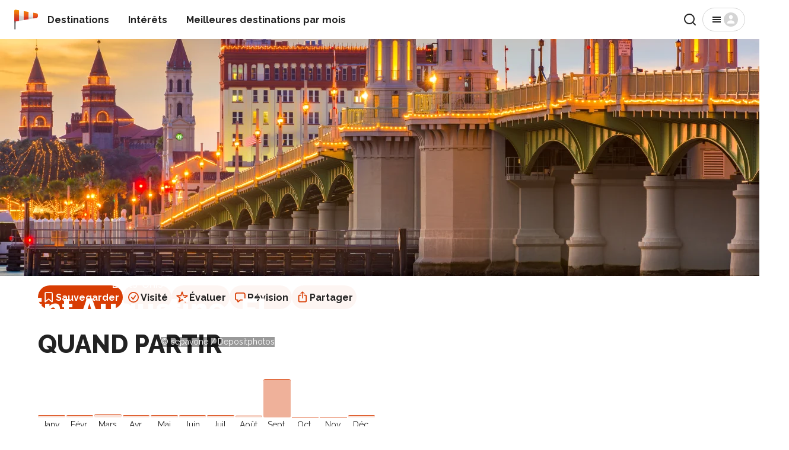

--- FILE ---
content_type: text/html; charset=utf-8
request_url: https://rove.me/fr/to/st-augustine
body_size: 30196
content:
<!DOCTYPE html><html lang="fr" class="__variable_88131f __variable_db38b4"><head><meta charSet="utf-8"/><meta name="viewport" content="width=device-width, initial-scale=1, interactive-widget=resizes-content"/><link rel="stylesheet" href="/_next/static/css/b0887c90f5b4fa0d.css" data-precedence="next"/><link rel="stylesheet" href="/_next/static/css/d2a72d6608add5d4.css" data-precedence="next"/><link rel="stylesheet" href="/_next/static/css/d615efc302c3f7c4.css" data-precedence="next"/><link rel="stylesheet" href="/_next/static/css/4d0024839c2c9822.css" data-precedence="next"/><link rel="stylesheet" href="/_next/static/css/d65e6e76467d3d5f.css" data-precedence="next"/><link rel="stylesheet" href="/_next/static/css/edec69b14deb5f95.css" data-precedence="next"/><link rel="stylesheet" href="/_next/static/css/2c6f9c8321443b6f.css" data-precedence="next"/><link rel="preload" as="script" fetchPriority="low" href="/_next/static/chunks/webpack-4405c87e36cdd4d2.js"/><script src="/_next/static/chunks/4bd1b696-77744840a605a6dd.js" async=""></script><script src="/_next/static/chunks/1684-31c414224739d557.js" async=""></script><script src="/_next/static/chunks/main-app-880bf1748d113d6f.js" async=""></script><script src="/_next/static/chunks/6874-7e633f6204e34f9d.js" async=""></script><script src="/_next/static/chunks/7444-ef8e7c70361f270b.js" async=""></script><script src="/_next/static/chunks/app/%5Blang%5D/layout-4f632ff9cd5d20fa.js" async=""></script><script src="/_next/static/chunks/app/%5Blang%5D/error-5157bca20b43509c.js" async=""></script><script src="/_next/static/chunks/app/%5Blang%5D/not-found-bec6f064c83b884c.js" async=""></script><script src="/_next/static/chunks/129-ac130765b4b848f7.js" async=""></script><script src="/_next/static/chunks/2381-9dfae8daf2c02f19.js" async=""></script><script src="/_next/static/chunks/3947-4db66be582d0b829.js" async=""></script><script src="/_next/static/chunks/2891-6d8926872f730708.js" async=""></script><script src="/_next/static/chunks/app/%5Blang%5D/to/%5Bdestination%5D/page-eac3db55471304f0.js" async=""></script><link rel="preload" href="https://res.cloudinary.com/rebbix/image/upload/f_auto,q_auto,fl_progressive.force_strip,w_1280/wjune6pegf4o8rfn8nj0.webp" as="image" type="image/webp"/><meta name="next-size-adjust" content=""/><title>Quand partir Saint Augustine, FL 2026 - Météo et 13 Choses à faire - Rove.me</title><meta name="description" content="13 Conseils sur le meilleur moment pour visiter Saint Augustine, FL en 2026 ✈ Meilleure saison et mois pour voyager, en fonction de la météo, des activités, des prix bas et de la foule. Consultez notre guide !"/><link rel="manifest" href="/manifest.webmanifest"/><link rel="canonical" href="https://rove.me/fr/to/st-augustine"/><link rel="alternate" hrefLang="de" href="https://rove.me/de/to/st-augustine"/><link rel="alternate" hrefLang="en" href="https://rove.me/to/st-augustine"/><link rel="alternate" hrefLang="es" href="https://rove.me/es/to/st-augustine"/><link rel="alternate" hrefLang="fr" href="https://rove.me/fr/to/st-augustine"/><link rel="alternate" hrefLang="it" href="https://rove.me/it/to/st-augustine"/><link rel="alternate" hrefLang="pt" href="https://rove.me/pt/to/st-augustine"/><link rel="alternate" hrefLang="x-default" href="https://rove.me/to/st-augustine"/><meta property="og:title" content="Quand partir Saint Augustine, FL 2026 - Météo et 13 Choses à faire"/><meta property="og:description" content="13 Conseils sur le meilleur moment pour visiter Saint Augustine, FL en 2026 ✈ Meilleure saison et mois pour voyager, en fonction de la météo, des activités, des prix bas et de la foule. Consultez notre guide !"/><meta property="og:url" content="https://rove.me/fr/to/st-augustine"/><meta property="og:locale" content="fr"/><meta property="og:image" content="https://res.cloudinary.com/rebbix/image/upload/f_auto,q_auto,fl_progressive.force_strip,w_1200,h_630,c_fill,e_brightness_hsb:-20/l_sharing_marketing_img_x1e8hx2/l_text:Raleway_92_900:Saint%20Augustine%E2%80%9A%20FL,g_north,y_50,co_rgb:333333,x_6,e_shadow,y_315/l_text:Raleway_92_900:Saint%20Augustine%E2%80%9A%20FL,g_north,y_50,co_rgb:FFFFFF,y_315/wjune6pegf4o8rfn8nj0"/><meta property="og:type" content="website"/><meta name="twitter:card" content="summary"/><meta name="twitter:site" content="@rovemeto"/><meta name="twitter:title" content="Quand partir Saint Augustine, FL 2026 - Météo et 13 Choses à faire"/><meta name="twitter:description" content="13 Conseils sur le meilleur moment pour visiter Saint Augustine, FL en 2026 ✈ Meilleure saison et mois pour voyager, en fonction de la météo, des activités, des prix bas et de la foule. Consultez notre guide !"/><meta name="twitter:image" content="https://res.cloudinary.com/rebbix/image/upload/f_auto,q_auto,fl_progressive.force_strip,w_1200,h_630,c_fill,e_brightness_hsb:-20/l_sharing_marketing_img_x1e8hx2/l_text:Raleway_92_900:Saint%20Augustine%E2%80%9A%20FL,g_north,y_50,co_rgb:333333,x_6,e_shadow,y_315/l_text:Raleway_92_900:Saint%20Augustine%E2%80%9A%20FL,g_north,y_50,co_rgb:FFFFFF,y_315/wjune6pegf4o8rfn8nj0"/><link rel="icon" href="/icon.png?1622cea4ad61a572" type="image/png" sizes="48x48"/><link rel="icon" href="/icon2.png?931efd13a4d8717a" type="image/png" sizes="192x192"/><link rel="apple-touch-icon" href="/apple-icon.png?b6c2eac0f65b7649" type="image/png" sizes="180x180"/><script>document.querySelectorAll('body link[rel="icon"], body link[rel="apple-touch-icon"]').forEach(el => document.head.appendChild(el))</script><script src="/_next/static/chunks/polyfills-42372ed130431b0a.js" noModule=""></script></head><body class="layout_column__gtZBq"><header><div class="Header_inner___iP2P"><a href="/fr" class="Logo_host__3SM_x"><picture><img src="/_next/static/media/logo-36x36.1541accf.svg" alt="" width="32" height="32" class="Logo_windsock__VMroP" loading="lazy"/></picture><span class="visually-hidden">Accueil</span></a><nav class="Header_nav__dKdGf"><ul class="Navigation_list__90yr1"><li class="Navigation_item__WwXQB"><a class="Navigation_link__cz52C" href="/fr/destinations">Destinations</a></li><li class="Navigation_item__WwXQB"><a class="Navigation_link__cz52C" href="/fr/collections">Intérêts</a></li><li class="Navigation_item__WwXQB"><a class="Navigation_link__cz52C" href="/fr/best-places-to-travel">Meilleures destinations par mois</a></li></ul></nav><div class="Header_spacer__AZXvL"></div><button type="button" class="Button_button__y9MUL Button_outlined__3d8T7 Search_iconic-button__NxsLq"><svg xmlns="http://www.w3.org/2000/svg" width="24" height="24" fill="none" viewBox="0 0 24 24" aria-hidden="true"><path stroke="currentColor" stroke-linecap="round" stroke-linejoin="round" stroke-width="2" d="M11 19a8 8 0 1 0 0-16 8 8 0 0 0 0 16M21 21l-4.35-4.35"></path></svg><span class="visually-hidden">Recherche</span></button><button class="Button_button__y9MUL Button_outlined__3d8T7 Menu_button__wpZxW"><svg xmlns="http://www.w3.org/2000/svg" width="24" height="24" fill="none" viewBox="0 0 24 24" aria-hidden="true"><path fill="currentColor" d="M5 17h14v-2H5zm0-4h14v-2H5zm0-6v2h14V7z"></path></svg><svg xmlns="http://www.w3.org/2000/svg" width="24" height="24" fill="none" viewBox="0 0 24 24" aria-hidden="true" class="Menu_anonymous__YfsDl"><g clip-path="url(#user-avatar_svg__a)"><path fill="currentColor" d="M12 0C5.373 0 0 5.373 0 12s5.373 12 12 12 12-5.373 12-12S18.627 0 12 0m0 4.219c1.735 0 3.142 1.662 3.142 3.713S13.735 11.646 12 11.646 8.858 9.983 8.858 7.932c0-2.05 1.407-3.713 3.142-3.713m5.318 14.625H6.682a.966.966 0 0 1-.966-.966c0-2.495 2.813-4.519 6.284-4.519s6.284 2.024 6.284 4.519a.966.966 0 0 1-.966.966"></path></g><defs><clipPath id="user-avatar_svg__a"><path fill="#fff" d="M0 0h24v24H0z"></path></clipPath></defs></svg><span class="visually-hidden">Menu</span></button></div></header><div class="layout_content__33bTI"><main><div class="DestinationHero_host__te6NA"><div class="DestinationHero_cover__SDWul"><picture><source srcSet="https://res.cloudinary.com/rebbix/image/upload/f_auto,q_auto,fl_progressive.force_strip,w_1280/wjune6pegf4o8rfn8nj0.webp" type="image/webp"/><img src="https://res.cloudinary.com/rebbix/image/upload/f_auto,q_auto,fl_progressive.force_strip,w_1280/wjune6pegf4o8rfn8nj0.jpg" alt="" width="100%" height="100%" class="DestinationHero_image__5ATqH" fetchPriority="high"/></picture></div><div class="DestinationHero_overlay__cnuyt"><div class="Body_body__uppW9 DestinationHero_parent__eJXwq">États-Unis</div><h1 class="Heading_h1__8zXlH DestinationHero_title__g8zl8">Saint Augustine, FL</h1><span class="Caption_caption__2_mTE DestinationHero_copyright__zkJ3E">© sepavone / Depositphotos</span></div><script type="application/ld+json">{"@context":"https://schema.org","@type":"ImageObject","@id":"https://rove.me/fr/to/st-augustine#cover","copyrightNotice":"© sepavone / Depositphotos","contentUrl":"https://res.cloudinary.com/rebbix/image/upload/f_auto,q_auto,fl_progressive.force_strip,w_1280/wjune6pegf4o8rfn8nj0.jpg","url":"https://res.cloudinary.com/rebbix/image/upload/f_auto,q_auto,fl_progressive.force_strip,w_1280/wjune6pegf4o8rfn8nj0.jpg"}</script></div><div class="container"><div style="margin-block-start:1rem"><div class="ActionBar_host__W4wLZ"><button class="ActionBar_action__MO0_2 ActionBar_primary__eezhx" type="button" data-ga-type="save"><svg xmlns="http://www.w3.org/2000/svg" width="24" height="24" fill="none" viewBox="0 0 24 24" aria-hidden="true"><path fill="currentColor" fill-rule="evenodd" d="M5.125 6A2.875 2.875 0 0 1 8 3.125h8A2.875 2.875 0 0 1 18.875 6v13.466c0 .954-1.113 1.475-1.845.864L12 16.14l-5.03 4.192c-.733.61-1.845.09-1.845-.865zM8 4.875c-.621 0-1.125.504-1.125 1.125v12.132l4.405-3.67a1.125 1.125 0 0 1 1.44 0l4.405 3.67V6c0-.621-.504-1.125-1.125-1.125z" clip-rule="evenodd"></path></svg> <!-- -->Sauvegarder</button><button class="ActionBar_action__MO0_2" type="button" data-ga-type="visited"><svg xmlns="http://www.w3.org/2000/svg" width="24" height="24" fill="none" viewBox="0 0 24 24" aria-hidden="true"><path fill="currentColor" d="M8.37 11.64a.875.875 0 0 1 1.233.109l1.706 2.033 3.378-4.825a.875.875 0 1 1 1.434 1.004l-4.016 5.735a.88.88 0 0 1-.892.356.87.87 0 0 1-.537-.302l-2.413-2.876a.875.875 0 0 1 .107-1.233"></path><path fill="currentColor" fill-rule="evenodd" d="M12 21a9 9 0 1 0 0-18 9 9 0 0 0 0 18m0-1.75a7.25 7.25 0 1 0 0-14.5 7.25 7.25 0 0 0 0 14.5" clip-rule="evenodd"></path></svg> <!-- -->Visité</button><button class="ActionBar_action__MO0_2" type="button" data-ga-type="rate"><svg xmlns="http://www.w3.org/2000/svg" width="24" height="24" fill="none" viewBox="0 0 24 24" aria-hidden="true"><path fill="currentColor" fill-rule="evenodd" d="M11.073 3.018c.293-.895 1.56-.895 1.854 0l1.832 5.6h5.932c.946 0 1.337 1.213.57 1.766l-4.793 3.458 1.83 5.594c.294.897-.731 1.646-1.497 1.094L12 17.066 7.199 20.53c-.766.552-1.79-.197-1.497-1.094l1.83-5.594-4.793-3.458c-.767-.553-.376-1.766.57-1.766h5.932zM12 5.814l-1.49 4.554H5.708l3.885 2.803-1.488 4.547L12 14.908l3.895 2.81-1.488-4.547 3.885-2.803H13.49z" clip-rule="evenodd"></path></svg> <!-- -->Évaluer</button><button class="ActionBar_action__MO0_2" type="button" data-ga-type="review"><svg xmlns="http://www.w3.org/2000/svg" width="24" height="24" fill="none" viewBox="0 0 24 24" aria-hidden="true"><path fill="currentColor" d="M8.203 20.68q-.516 0-.812-.336-.29-.336-.29-.899v-1.851h-.453q-1.109 0-1.93-.446a3.1 3.1 0 0 1-1.273-1.28Q3 15.03 3 13.858V7.742q0-1.171.438-2.008a3.04 3.04 0 0 1 1.28-1.28Q5.556 4 6.735 4h10.243q1.187 0 2.015.453.836.446 1.274 1.281.445.837.445 2.008v6.117q0 1.172-.445 2.008a3 3 0 0 1-1.274 1.281q-.828.446-2.015.446h-4.688l-2.656 2.343a4.7 4.7 0 0 1-.758.563q-.312.18-.672.18m.422-1.946 2.469-2.43q.258-.265.484-.35.227-.095.602-.095h4.718q1.048 0 1.563-.523.516-.523.516-1.555V7.812q0-1.023-.516-1.546t-1.563-.524H6.813q-1.056 0-1.57.524-.51.523-.509 1.547v5.968q0 1.032.508 1.555.516.523 1.57.523h1.141q.345 0 .508.157.164.148.164.515z"></path></svg> <!-- -->Révision</button><button class="ActionBar_action__MO0_2" type="button" data-ga-type="share"><svg xmlns="http://www.w3.org/2000/svg" width="24" height="24" fill="none" viewBox="0 0 24 24" aria-hidden="true"><path fill="currentColor" d="M7.448 20.555q-1.296 0-1.976-.672Q4.8 19.21 4.8 17.93v-7.61q0-1.29.672-1.953.68-.672 1.976-.672h2.227V9.43H7.589q-.516 0-.789.265-.266.258-.266.797v7.258q0 .54.266.797.273.265.79.265h8.726q.508 0 .78-.265.274-.258.274-.797v-7.258q0-.54-.273-.797-.274-.265-.781-.265H14.23V7.695h2.234q1.296 0 1.969.672.68.665.68 1.953v7.61q0 1.281-.68 1.953-.672.672-1.969.672zm4.5-6.43a.77.77 0 0 1-.562-.234.75.75 0 0 1-.234-.547V5.57l.07-1.148-.39.523-1.048 1.117a.72.72 0 0 1-.539.227.72.72 0 0 1-.492-.187.63.63 0 0 1-.203-.485q0-.281.219-.508l2.562-2.46a.9.9 0 0 1 .313-.212.78.78 0 0 1 .617 0 .85.85 0 0 1 .312.211l2.563 2.461q.219.226.219.508 0 .297-.211.485a.72.72 0 0 1-.492.187.7.7 0 0 1-.532-.226l-1.039-1.118-.39-.523.062 1.148v7.774a.75.75 0 0 1-.234.547.76.76 0 0 1-.57.234"></path></svg> <!-- -->Partager</button></div><!--$!--><template data-dgst="BAILOUT_TO_CLIENT_SIDE_RENDERING"></template><!--/$--><!--$!--><template data-dgst="BAILOUT_TO_CLIENT_SIDE_RENDERING"></template><!--/$--></div><div><h2 class="Heading_h2__sXeoP BestTimeSection_title__E1JJS">QUAND PARTIR</h2><div class="BestTimeSection_content__wG747"><div class="BestTimeSection_chart__87h9n"><div class="BestTimeSection_bar__inleD" style="height:4%" title="4"><span class="visually-hidden">4</span></div><div class="BestTimeSection_bar__inleD" style="height:4%" title="4"><span class="visually-hidden">4</span></div><div class="BestTimeSection_bar__inleD" style="height:7%" title="7"><span class="visually-hidden">7</span></div><div class="BestTimeSection_bar__inleD" style="height:5%" title="5"><span class="visually-hidden">5</span></div><div class="BestTimeSection_bar__inleD" style="height:4%" title="4"><span class="visually-hidden">4</span></div><div class="BestTimeSection_bar__inleD" style="height:4%" title="4"><span class="visually-hidden">4</span></div><div class="BestTimeSection_bar__inleD" style="height:4%" title="4"><span class="visually-hidden">4</span></div><div class="BestTimeSection_bar__inleD" style="height:3%" title="3"><span class="visually-hidden">3</span></div><div class="BestTimeSection_bar__inleD BestTimeSection_highlighted__9gh0D" style="height:100%" title="100"><span class="visually-hidden">100</span></div><div class="BestTimeSection_bar__inleD" style="height:0%" title="0"><span class="visually-hidden">0</span></div><div class="BestTimeSection_bar__inleD" style="height:0%" title="0"><span class="visually-hidden">0</span></div><div class="BestTimeSection_bar__inleD" style="height:5%" title="5"><span class="visually-hidden">5</span></div><span class="BestTimeSection_label__7X9O8">janv.</span><span class="BestTimeSection_label__7X9O8">févr.</span><span class="BestTimeSection_label__7X9O8">mars</span><span class="BestTimeSection_label__7X9O8">avr.</span><span class="BestTimeSection_label__7X9O8">mai</span><span class="BestTimeSection_label__7X9O8">juin</span><span class="BestTimeSection_label__7X9O8">juil.</span><span class="BestTimeSection_label__7X9O8">août</span><span class="BestTimeSection_label__7X9O8">sept.</span><span class="BestTimeSection_label__7X9O8">oct.</span><span class="BestTimeSection_label__7X9O8">nov.</span><span class="BestTimeSection_label__7X9O8">déc.</span></div></div></div><section><h2 class="Heading_h2__sXeoP Experiences_title__9Q1R5">13 choses à faire<!-- --> <!-- -->à Saint Augustine, FL</h2><div class="Experiences_filters__Nd09u"><button data-ga-id="reasons_filter" class="Chip_host__bMiqH Experiences_filter__0soUV Chip_active__2wwZp">Popular</button><button data-ga-id="reasons_filter" class="Chip_host__bMiqH Experiences_filter__0soUV">janvier</button><button data-ga-id="reasons_filter" class="Chip_host__bMiqH Experiences_filter__0soUV">février</button><button data-ga-id="reasons_filter" class="Chip_host__bMiqH Experiences_filter__0soUV">mars</button><button data-ga-id="reasons_filter" class="Chip_host__bMiqH Experiences_filter__0soUV">avril</button><button data-ga-id="reasons_filter" class="Chip_host__bMiqH Experiences_filter__0soUV">mai</button><button data-ga-id="reasons_filter" class="Chip_host__bMiqH Experiences_filter__0soUV">juin</button><button data-ga-id="reasons_filter" class="Chip_host__bMiqH Experiences_filter__0soUV">juillet</button><button data-ga-id="reasons_filter" class="Chip_host__bMiqH Experiences_filter__0soUV">août</button><button data-ga-id="reasons_filter" class="Chip_host__bMiqH Experiences_filter__0soUV">septembre</button><button data-ga-id="reasons_filter" class="Chip_host__bMiqH Experiences_filter__0soUV">octobre</button><button data-ga-id="reasons_filter" class="Chip_host__bMiqH Experiences_filter__0soUV">novembre</button><button data-ga-id="reasons_filter" class="Chip_host__bMiqH Experiences_filter__0soUV">décembre</button></div><div class="Experiences_filters__Nd09u"><button data-ga-id="reasons_filter" class="Chip_host__bMiqH Experiences_filter__0soUV Chip_active__2wwZp">All</button><button data-ga-id="reasons_filter" class="Chip_host__bMiqH Experiences_filter__0soUV">Urbain</button><button data-ga-id="reasons_filter" class="Chip_host__bMiqH Experiences_filter__0soUV">Activités</button><button data-ga-id="reasons_filter" class="Chip_host__bMiqH Experiences_filter__0soUV">Vie Animale</button><button data-ga-id="reasons_filter" class="Chip_host__bMiqH Experiences_filter__0soUV">Nature</button><button data-ga-id="reasons_filter" class="Chip_host__bMiqH Experiences_filter__0soUV">Gastronomie</button><button data-ga-id="reasons_filter" class="Chip_host__bMiqH Experiences_filter__0soUV">Plaisirs de la Mer</button><button data-ga-id="reasons_filter" class="Chip_host__bMiqH Experiences_filter__0soUV">Evénements</button><button data-ga-id="reasons_filter" class="Chip_host__bMiqH Experiences_filter__0soUV">Festivals</button><button data-ga-id="reasons_filter" class="Chip_host__bMiqH Experiences_filter__0soUV">Achats</button><button data-ga-id="reasons_filter" class="Chip_host__bMiqH Experiences_filter__0soUV">Célébrations</button><button data-ga-id="reasons_filter" class="Chip_host__bMiqH Experiences_filter__0soUV">Amusement</button><button data-ga-id="reasons_filter" class="Chip_host__bMiqH Experiences_filter__0soUV">Traditions</button><button data-ga-id="reasons_filter" class="Chip_host__bMiqH Experiences_filter__0soUV">Détente</button></div><div class="ReasonCardList_host__1kVuk Experiences_cards__jq5r0"><div class="ReasonCard_card__AYL7U ReasonCardList_cell__ff9tt" id="mullet-migration"><a href="/fr/to/florida/mullet-migration"><picture><img src="https://images.rove.me/w_414,q_85/kmn22ylr9eljbmkkfkpk/florida-mullet-migration.jpg" class="ReasonCard_preview__P_TEt" alt="" height="150" width="100%" loading="lazy"/></picture></a><div><a class="ReasonCard_link__PnQFD" href="/fr/to/florida/mullet-migration"><h3 class="Heading_h3__HLxUS ReasonCard_title__WuU9_">Migration de mulet</h3></a><div><span class="Body_body__uppW9">fin septembre-début octobre</span> •<!-- --> <span class="Caption_caption__2_mTE">Nature</span></div><p class="Body_body__uppW9 readable ReasonCard_description__H6wST">Il pourrait être amusant de regarder des mulets migrateurs sauter au-dessus de la surface de l&#x27;eau, cependant, ils ne le font pas par amusement, mais pour échapper aux prédateurs qui les poursuivent.</p></div></div><div class="ReasonCard_card__AYL7U ReasonCardList_cell__ff9tt" id="mamey-sapote-harvest"><a href="/fr/to/miami/mamey-sapote-harvest"><picture><img src="https://images.rove.me/w_414,q_85/ip8gfvnbjkyy6mqzpmia/miami-mamey-sapote-harvest.jpg" class="ReasonCard_preview__P_TEt" alt="" height="150" width="100%" loading="lazy"/></picture></a><div><a class="ReasonCard_link__PnQFD" href="/fr/to/miami/mamey-sapote-harvest"><h3 class="Heading_h3__HLxUS ReasonCard_title__WuU9_">Récolte de Mamey Sapote</h3></a><div><span class="Body_body__uppW9">mai–juillet</span> •<!-- --> <span class="Caption_caption__2_mTE">Aliments</span></div><p class="Body_body__uppW9 readable ReasonCard_description__H6wST">Doux et doux. N&#x27;oubliez pas d&#x27;essayer ce fruit exotique!</p></div></div><div class="ReasonCard_card__AYL7U ReasonCardList_cell__ff9tt" id="surfing"><a href="/fr/to/florida/surfing"><picture><img src="https://images.rove.me/w_414,q_85/b2fmzny7debm4ybt9uid/florida-surfing.jpg" class="ReasonCard_preview__P_TEt" alt="" height="150" width="100%" loading="lazy"/></picture></a><div><a class="ReasonCard_link__PnQFD" href="/fr/to/florida/surfing"><h3 class="Heading_h3__HLxUS ReasonCard_title__WuU9_">Surf</h3></a><div><span class="Body_body__uppW9">début août–mi-avril</span> •<!-- --> <span class="Caption_caption__2_mTE">Activité</span></div><p class="Body_body__uppW9 readable ReasonCard_description__H6wST">Pas si populaire avec les surfeurs pro, la Floride pourrait néanmoins être attrayant pour les débutants</p></div></div><div class="ReasonCard_card__AYL7U ReasonCardList_cell__ff9tt" id="daytona-bike-week"><a href="/fr/to/florida/daytona-bike-week"><picture><img src="https://images.rove.me/w_414,q_85/b53xi1kklpjtrvzmloac/florida-daytona-bike-week.jpg" class="ReasonCard_preview__P_TEt" alt="" height="150" width="100%" loading="lazy"/></picture></a><div><a class="ReasonCard_link__PnQFD" href="/fr/to/florida/daytona-bike-week"><h3 class="Heading_h3__HLxUS ReasonCard_title__WuU9_">Semaine de la moto de Daytona Beach</h3></a><div><span class="Body_body__uppW9">28 février-9 mars 2025</span> •<!-- --> <span class="Caption_caption__2_mTE">Evénement</span></div><p class="Body_body__uppW9 readable ReasonCard_description__H6wST">Cette course de moto historique est devenue une légende à part entière.</p></div></div><div class="ReasonCard_card__AYL7U ReasonCardList_cell__ff9tt" id="nights-of-lights"><a href="/fr/to/florida/nights-of-lights"><picture><img src="https://images.rove.me/w_414,q_85/c5gol7g1fqqwbwokjs0k/florida-nights-of-lights.jpg" class="ReasonCard_preview__P_TEt" alt="" height="150" width="100%" loading="lazy"/></picture></a><div><a class="ReasonCard_link__PnQFD" href="/fr/to/florida/nights-of-lights"><h3 class="Heading_h3__HLxUS ReasonCard_title__WuU9_">Nuits de lumières de Saint-Augustin : Lumières de Noël</h3></a><div><span class="Body_body__uppW9">23 novembre 2024 - 26 janvier 2025</span> •<!-- --> <span class="Caption_caption__2_mTE">Evénement</span></div><p class="Body_body__uppW9 readable ReasonCard_description__H6wST">La plus ancienne ville des États-Unis illumine des bâtiments historiques avec des millions de lumières.</p></div></div><div class="ReasonCard_card__AYL7U ReasonCardList_cell__ff9tt" id="kiteboarding-and-windsurfing"><a href="/fr/to/florida/kiteboarding-and-windsurfing"><picture><img src="https://images.rove.me/w_414,q_85/lxbwvosjpwufhc6zlt0t/florida-kiteboarding-and-windsurfing.jpg" class="ReasonCard_preview__P_TEt" alt="" height="150" width="100%" loading="lazy"/></picture></a><div><a class="ReasonCard_link__PnQFD" href="/fr/to/florida/kiteboarding-and-windsurfing"><h3 class="Heading_h3__HLxUS ReasonCard_title__WuU9_">Kitesurf et planche à voile</h3></a><div><span class="Body_body__uppW9">novembre–avril</span> •<!-- --> <span class="Caption_caption__2_mTE">Activité</span></div><p class="Body_body__uppW9 readable ReasonCard_description__H6wST">L&#x27;une des cinq meilleures destinations de sports éoliens aux États-Unis</p></div></div><div class="ReasonCard_card__AYL7U ReasonCardList_cell__ff9tt" id="4th-of-july"><a href="/fr/to/florida/4th-of-july"><picture><img src="https://images.rove.me/w_414,q_85/k3e8xotck4os9g9kxuwl/florida-4th-of-july.jpg" class="ReasonCard_preview__P_TEt" alt="" height="150" width="100%" loading="lazy"/></picture></a><div><a class="ReasonCard_link__PnQFD" href="/fr/to/florida/4th-of-july"><h3 class="Heading_h3__HLxUS ReasonCard_title__WuU9_">Feux d&#x27;artifice et événements du 4 juillet en Floride</h3></a><div><span class="Body_body__uppW9">4 juillet</span> •<!-- --> <span class="Caption_caption__2_mTE">Evénement</span></div><p class="Body_body__uppW9 readable ReasonCard_description__H6wST">Les prévisions sont... beaucoup de soleil et de feux d&#x27;artifice!</p></div></div><div class="ReasonCard_card__AYL7U ReasonCardList_cell__ff9tt" id="whale-watching"><a href="/fr/to/florida/whale-watching"><picture><img src="https://images.rove.me/w_414,q_85/vz9igupgpg0fkfuiiqeo/florida-whale-watching.jpg" class="ReasonCard_preview__P_TEt" alt="" height="150" width="100%" loading="lazy"/></picture></a><div><a class="ReasonCard_link__PnQFD" href="/fr/to/florida/whale-watching"><h3 class="Heading_h3__HLxUS ReasonCard_title__WuU9_">Observation des baleines</h3></a><div><span class="Body_body__uppW9">Décembre-mars</span> •<!-- --> <span class="Caption_caption__2_mTE">Nature</span></div><p class="Body_body__uppW9 readable ReasonCard_description__H6wST">La population des baleines franches du Nord en voie de disparition se rétablit en Floride.</p></div></div><div class="ReasonCard_card__AYL7U ReasonCardList_cell__ff9tt" id="fireflies-at-blue-spring-state-park"><a href="/fr/to/florida/fireflies-at-blue-spring-state-park"><picture><img src="https://images.rove.me/w_414,q_85/pvsw9uhey9fwxiv7joan/florida-fireflies-at-blue-spring-state-park.jpg" class="ReasonCard_preview__P_TEt" alt="" height="150" width="100%" loading="lazy"/></picture></a><div><a class="ReasonCard_link__PnQFD" href="/fr/to/florida/fireflies-at-blue-spring-state-park"><h3 class="Heading_h3__HLxUS ReasonCard_title__WuU9_">Lucioles à Blue Spring State Park</h3></a><div><span class="Body_body__uppW9">mi-mars à fin mars</span> •<!-- --> <span class="Caption_caption__2_mTE">Nature</span></div><p class="Body_body__uppW9 readable ReasonCard_description__H6wST">L&#x27;étonnant spectacle de lumière de la mère nature a lieu chaque printemps en Floride centrale</p></div></div><div class="ReasonCard_card__AYL7U ReasonCardList_cell__ff9tt" id="christmas-lights"><a href="/fr/to/jacksonville/christmas-lights"><picture><img src="https://images.rove.me/w_414,q_85/hbzf4jbmhpcg8glm2uj6/jacksonville-christmas-lights.jpg" class="ReasonCard_preview__P_TEt" alt="" height="150" width="100%" loading="lazy"/></picture></a><div><a class="ReasonCard_link__PnQFD" href="/fr/to/jacksonville/christmas-lights"><h3 class="Heading_h3__HLxUS ReasonCard_title__WuU9_">Lumières de Noël à Jacksonville, FL</h3></a><div><span class="Body_body__uppW9">fin novembre–début janvier</span> •<!-- --> <span class="Caption_caption__2_mTE">Evénement</span></div><p class="Body_body__uppW9 readable ReasonCard_description__H6wST">Les plus remarquantes illuminations de vacances dans le nord-est de la Floride</p></div></div><div class="ReasonCard_card__AYL7U ReasonCardList_cell__ff9tt" id="hummingbirds"><a href="/fr/to/florida/hummingbirds"><picture><img src="https://images.rove.me/w_414,q_85/liqegrwdarwqt01gvtb8/florida-hummingbirds.jpg" class="ReasonCard_preview__P_TEt" alt="" height="150" width="100%" loading="lazy"/></picture></a><div><a class="ReasonCard_link__PnQFD" href="/fr/to/florida/hummingbirds"><h3 class="Heading_h3__HLxUS ReasonCard_title__WuU9_">Colibris</h3></a><div><span class="Body_body__uppW9">début mars–fin septembre</span> •<!-- --> <span class="Caption_caption__2_mTE">Nature</span></div><p class="Body_body__uppW9 readable ReasonCard_description__H6wST">Nos petits amis se rassemblent dans l&#x27;État du soleil avec autant d&#x27;enthousiasme que les touristes.</p></div></div><div class="ReasonCard_card__AYL7U ReasonCardList_cell__ff9tt" id="halloween"><a href="/fr/to/st-augustine/halloween"><picture><img src="https://res.cloudinary.com/rebbix/image/youtube/f_auto,q_50,fl_progressive.force_strip,w_210/SpUMrbKPeVk.jpg" class="ReasonCard_preview__P_TEt" alt="" height="150" width="100%" loading="lazy"/></picture></a><div><a class="ReasonCard_link__PnQFD" href="/fr/to/st-augustine/halloween"><h3 class="Heading_h3__HLxUS ReasonCard_title__WuU9_">Halloween à St. Augustine : Événements, Attractions &amp; Visites de Fantômes</h3></a><div><span class="Body_body__uppW9">31 octobre</span> •<!-- --> <span class="Caption_caption__2_mTE">Evénement</span></div><p class="Body_body__uppW9 readable ReasonCard_description__H6wST">Découvrez les endroits les plus hantés de la St. Augustine historique</p></div></div><div class="ReasonCard_card__AYL7U ReasonCardList_cell__ff9tt" id="st-augustine-food-wine-festival"><a href="/fr/to/st-augustine/st-augustine-food-wine-festival"><picture><img src="https://res.cloudinary.com/rebbix/image/youtube/f_auto,q_50,fl_progressive.force_strip,w_210/cgtXLtLSZTY.jpg" class="ReasonCard_preview__P_TEt" alt="" height="150" width="100%" loading="lazy"/></picture></a><div><a class="ReasonCard_link__PnQFD" href="/fr/to/st-augustine/st-augustine-food-wine-festival"><h3 class="Heading_h3__HLxUS ReasonCard_title__WuU9_">Festival de la gastronomie et du vin de St. Augustine</h3></a><div><span class="Body_body__uppW9">7-11 mai 2025</span> •<!-- --> <span class="Caption_caption__2_mTE">Evénement</span></div><p class="Body_body__uppW9 readable ReasonCard_description__H6wST">Une célébration culinaire dans l&#x27;une des villes les plus belles et historiques du Sud des États-Unis.</p></div></div></div></section><span class="Caption_caption__2_mTE UpdatedAt_host__zfFdH">Dernière mise à jour<!-- -->:<!-- --> <time dateTime="2021-10-21T01:38:44.260Z">21 oct. 2021</time></span></div><script type="application/ld+json">{"@context":"https://schema.org","@graph":[{"@id":"https://rove.me/fr/to/st-augustine#destination","@type":"TouristDestination","name":"Saint Augustine, FL"},{"@type":"WebPage","@id":"https://rove.me/fr/to/st-augustine","breadcrumb":{"@type":"BreadcrumbList","itemListElement":[{"@type":"ListItem","position":1,"name":"✈ Travel Guide","item":"https://rove.me/fr/destinations"},{"@type":"ListItem","position":2,"name":"Saint Augustine, FL","item":""}]},"mainEntity":{"@id":"https://rove.me/fr/to/st-augustine#destination"},"mainContentOfPage":{"@type":"WebPageElement","cssSelector":"main"},"name":"QUAND PARTIR Saint Augustine, FL","inLanguage":"fr","dateModified":"2021-10-21T01:38:44.260Z","primaryImageOfPage":{"@id":"https://rove.me/fr/to/st-augustine#cover"}}]}</script></main><section class="NearbyDestinations_host__MoJnM"><h2 class="Heading_h3__HLxUS">Destinations à proximité</h2><div class="swiper DestinationSlider_sliderContainer__1tvTI NearbyDestinations_deviceWidth___T7Lb"><div class="swiper-wrapper DestinationSlider_sliderWrapper__dDADD"><div class="swiper-slide DestinationSlider_slide__6gta8"><div class="DestinationCard_card__L_QUJ"><picture><img src="https://res.cloudinary.com/rebbix/image/upload/f_auto,q_auto,fl_progressive.force_strip,c_fill,g_west,h_375,w_290/abxxzhrrvpcqvrqdomox" alt="" class="DestinationCard_cover__2zWFv" width="200" height="280" loading="lazy"/></picture><div class="DestinationCard_overlay__Zrofz"><div class="DestinationCard_body__fr0ZF"><span class="Caption_caption__2_mTE">États-Unis</span><a class="DestinationCard_clickable__Q42tS" data-ga-id="slider_item" data-ga-type="destination" href="/fr/to/orlando"><div class="Heading_h3__HLxUS DestinationCard_title__3w8l2">Orlando</div></a></div><div class="DestinationCard_corner__zlMxf DestinationCard_right__R0ih7"><button type="button" class="WishButton_button__lHvS3" data-ga-id="wishlist" data-ga-type="destination"><svg xmlns="http://www.w3.org/2000/svg" width="24" height="24" fill="none" viewBox="0 0 24 24" aria-hidden="true"><path fill="currentColor" fill-rule="evenodd" d="m12.027 19.18.795 1.926a2.1 2.1 0 0 1-.8.158 2.09 2.09 0 0 1-1.48-.611l1.475-1.473zM1.637 9.157a6.06 6.06 0 0 0 1.75 4.341l7.155 7.155 1.475-1.473-7.151-7.15A3.97 3.97 0 0 1 3.72 9.184v-.013a3.515 3.515 0 0 1 3.55-3.488h.041a3.52 3.52 0 0 1 2.534 1.042l2.176 2.176 2.052-2.053.01-.01a3.744 3.744 0 0 1 4.892-.409 3.647 3.647 0 0 1 .343 5.45l-7.292 7.3.795 1.926c.254-.105.485-.259.68-.453l7.292-7.3a5.73 5.73 0 0 0-.562-8.586 5.83 5.83 0 0 0-7.64.618l-.57.57-.695-.695-.041-.04A5.6 5.6 0 0 0 7.291 3.6a5.6 5.6 0 0 0-5.654 5.557" clip-rule="evenodd"></path></svg><span class="visually-hidden">Ajouter à la liste de souhaits</span></button></div></div></div></div><div class="swiper-slide DestinationSlider_slide__6gta8"><div class="DestinationCard_card__L_QUJ"><picture><source type="image/jpeg" srcSet="https://images.rove.me/florida_w200_h280.jpg 200w, https://images.rove.me/florida_w290_h375.jpg 290w, https://images.rove.me/florida_w580_h720.jpg 580w" sizes="(min-width: 1024px) 290px, 200px"/><img src="https://images.rove.me/florida_w290_h375.jpg" alt="" class="DestinationCard_cover__2zWFv" width="200" height="280" loading="lazy"/></picture><div class="DestinationCard_overlay__Zrofz"><div class="DestinationCard_body__fr0ZF"><span class="Caption_caption__2_mTE">États-Unis</span><a class="DestinationCard_clickable__Q42tS" data-ga-id="slider_item" data-ga-type="destination" href="/fr/to/florida"><div class="Heading_h3__HLxUS DestinationCard_title__3w8l2">Floride</div></a></div><div class="DestinationCard_corner__zlMxf DestinationCard_right__R0ih7"><button type="button" class="WishButton_button__lHvS3" data-ga-id="wishlist" data-ga-type="destination"><svg xmlns="http://www.w3.org/2000/svg" width="24" height="24" fill="none" viewBox="0 0 24 24" aria-hidden="true"><path fill="currentColor" fill-rule="evenodd" d="m12.027 19.18.795 1.926a2.1 2.1 0 0 1-.8.158 2.09 2.09 0 0 1-1.48-.611l1.475-1.473zM1.637 9.157a6.06 6.06 0 0 0 1.75 4.341l7.155 7.155 1.475-1.473-7.151-7.15A3.97 3.97 0 0 1 3.72 9.184v-.013a3.515 3.515 0 0 1 3.55-3.488h.041a3.52 3.52 0 0 1 2.534 1.042l2.176 2.176 2.052-2.053.01-.01a3.744 3.744 0 0 1 4.892-.409 3.647 3.647 0 0 1 .343 5.45l-7.292 7.3.795 1.926c.254-.105.485-.259.68-.453l7.292-7.3a5.73 5.73 0 0 0-.562-8.586 5.83 5.83 0 0 0-7.64.618l-.57.57-.695-.695-.041-.04A5.6 5.6 0 0 0 7.291 3.6a5.6 5.6 0 0 0-5.654 5.557" clip-rule="evenodd"></path></svg><span class="visually-hidden">Ajouter à la liste de souhaits</span></button></div></div></div></div><div class="swiper-slide DestinationSlider_slide__6gta8"><div class="DestinationCard_card__L_QUJ"><picture><img src="https://res.cloudinary.com/rebbix/image/upload/f_auto,q_auto,fl_progressive.force_strip,c_fill,g_west,h_375,w_290/cn9mshp1v7em2nccn0p5" alt="" class="DestinationCard_cover__2zWFv" width="200" height="280" loading="lazy"/></picture><div class="DestinationCard_overlay__Zrofz"><div class="DestinationCard_body__fr0ZF"><span class="Caption_caption__2_mTE">États-Unis</span><a class="DestinationCard_clickable__Q42tS" data-ga-id="slider_item" data-ga-type="destination" href="/fr/to/georgia-ga"><div class="Heading_h3__HLxUS DestinationCard_title__3w8l2">Géorgie USA</div></a></div><div class="DestinationCard_corner__zlMxf DestinationCard_right__R0ih7"><button type="button" class="WishButton_button__lHvS3" data-ga-id="wishlist" data-ga-type="destination"><svg xmlns="http://www.w3.org/2000/svg" width="24" height="24" fill="none" viewBox="0 0 24 24" aria-hidden="true"><path fill="currentColor" fill-rule="evenodd" d="m12.027 19.18.795 1.926a2.1 2.1 0 0 1-.8.158 2.09 2.09 0 0 1-1.48-.611l1.475-1.473zM1.637 9.157a6.06 6.06 0 0 0 1.75 4.341l7.155 7.155 1.475-1.473-7.151-7.15A3.97 3.97 0 0 1 3.72 9.184v-.013a3.515 3.515 0 0 1 3.55-3.488h.041a3.52 3.52 0 0 1 2.534 1.042l2.176 2.176 2.052-2.053.01-.01a3.744 3.744 0 0 1 4.892-.409 3.647 3.647 0 0 1 .343 5.45l-7.292 7.3.795 1.926c.254-.105.485-.259.68-.453l7.292-7.3a5.73 5.73 0 0 0-.562-8.586 5.83 5.83 0 0 0-7.64.618l-.57.57-.695-.695-.041-.04A5.6 5.6 0 0 0 7.291 3.6a5.6 5.6 0 0 0-5.654 5.557" clip-rule="evenodd"></path></svg><span class="visually-hidden">Ajouter à la liste de souhaits</span></button></div></div></div></div><div class="swiper-slide DestinationSlider_slide__6gta8"><div class="DestinationCard_card__L_QUJ"><picture><img src="https://res.cloudinary.com/rebbix/image/upload/f_auto,q_auto,fl_progressive.force_strip,c_fill,g_west,h_375,w_290/em43quz5sqxcl19maxvk" alt="" class="DestinationCard_cover__2zWFv" width="200" height="280" loading="lazy"/></picture><div class="DestinationCard_overlay__Zrofz"><div class="DestinationCard_body__fr0ZF"><span class="Caption_caption__2_mTE">États-Unis</span><a class="DestinationCard_clickable__Q42tS" data-ga-id="slider_item" data-ga-type="destination" href="/fr/to/tampa"><div class="Heading_h3__HLxUS DestinationCard_title__3w8l2">Tampa, FL</div></a></div><div class="DestinationCard_corner__zlMxf DestinationCard_right__R0ih7"><button type="button" class="WishButton_button__lHvS3" data-ga-id="wishlist" data-ga-type="destination"><svg xmlns="http://www.w3.org/2000/svg" width="24" height="24" fill="none" viewBox="0 0 24 24" aria-hidden="true"><path fill="currentColor" fill-rule="evenodd" d="m12.027 19.18.795 1.926a2.1 2.1 0 0 1-.8.158 2.09 2.09 0 0 1-1.48-.611l1.475-1.473zM1.637 9.157a6.06 6.06 0 0 0 1.75 4.341l7.155 7.155 1.475-1.473-7.151-7.15A3.97 3.97 0 0 1 3.72 9.184v-.013a3.515 3.515 0 0 1 3.55-3.488h.041a3.52 3.52 0 0 1 2.534 1.042l2.176 2.176 2.052-2.053.01-.01a3.744 3.744 0 0 1 4.892-.409 3.647 3.647 0 0 1 .343 5.45l-7.292 7.3.795 1.926c.254-.105.485-.259.68-.453l7.292-7.3a5.73 5.73 0 0 0-.562-8.586 5.83 5.83 0 0 0-7.64.618l-.57.57-.695-.695-.041-.04A5.6 5.6 0 0 0 7.291 3.6a5.6 5.6 0 0 0-5.654 5.557" clip-rule="evenodd"></path></svg><span class="visually-hidden">Ajouter à la liste de souhaits</span></button></div></div></div></div><div class="swiper-slide DestinationSlider_slide__6gta8"><div class="DestinationCard_card__L_QUJ"><picture><img src="https://res.cloudinary.com/rebbix/image/upload/f_auto,q_auto,fl_progressive.force_strip,c_fill,g_west,h_375,w_290/g9fyjinkgndyt2kbjset" alt="" class="DestinationCard_cover__2zWFv" width="200" height="280" loading="lazy"/></picture><div class="DestinationCard_overlay__Zrofz"><div class="DestinationCard_body__fr0ZF"><span class="Caption_caption__2_mTE">États-Unis</span><a class="DestinationCard_clickable__Q42tS" data-ga-id="slider_item" data-ga-type="destination" href="/fr/to/west-palm-beach"><div class="Heading_h3__HLxUS DestinationCard_title__3w8l2">West Palm Beach, FL</div></a></div><div class="DestinationCard_corner__zlMxf DestinationCard_right__R0ih7"><button type="button" class="WishButton_button__lHvS3" data-ga-id="wishlist" data-ga-type="destination"><svg xmlns="http://www.w3.org/2000/svg" width="24" height="24" fill="none" viewBox="0 0 24 24" aria-hidden="true"><path fill="currentColor" fill-rule="evenodd" d="m12.027 19.18.795 1.926a2.1 2.1 0 0 1-.8.158 2.09 2.09 0 0 1-1.48-.611l1.475-1.473zM1.637 9.157a6.06 6.06 0 0 0 1.75 4.341l7.155 7.155 1.475-1.473-7.151-7.15A3.97 3.97 0 0 1 3.72 9.184v-.013a3.515 3.515 0 0 1 3.55-3.488h.041a3.52 3.52 0 0 1 2.534 1.042l2.176 2.176 2.052-2.053.01-.01a3.744 3.744 0 0 1 4.892-.409 3.647 3.647 0 0 1 .343 5.45l-7.292 7.3.795 1.926c.254-.105.485-.259.68-.453l7.292-7.3a5.73 5.73 0 0 0-.562-8.586 5.83 5.83 0 0 0-7.64.618l-.57.57-.695-.695-.041-.04A5.6 5.6 0 0 0 7.291 3.6a5.6 5.6 0 0 0-5.654 5.557" clip-rule="evenodd"></path></svg><span class="visually-hidden">Ajouter à la liste de souhaits</span></button></div></div></div></div><div class="swiper-slide DestinationSlider_slide__6gta8"><div class="DestinationCard_card__L_QUJ"><picture><img src="https://res.cloudinary.com/rebbix/image/upload/f_auto,q_auto,fl_progressive.force_strip,c_fill,g_west,h_375,w_290/ihfthdrgavioiey19uxx" alt="" class="DestinationCard_cover__2zWFv" width="200" height="280" loading="lazy"/></picture><div class="DestinationCard_overlay__Zrofz"><div class="DestinationCard_body__fr0ZF"><span class="Caption_caption__2_mTE">États-Unis</span><a class="DestinationCard_clickable__Q42tS" data-ga-id="slider_item" data-ga-type="destination" href="/fr/to/clearwater"><div class="Heading_h3__HLxUS DestinationCard_title__3w8l2">Clearwater, FL</div></a></div><div class="DestinationCard_corner__zlMxf DestinationCard_right__R0ih7"><button type="button" class="WishButton_button__lHvS3" data-ga-id="wishlist" data-ga-type="destination"><svg xmlns="http://www.w3.org/2000/svg" width="24" height="24" fill="none" viewBox="0 0 24 24" aria-hidden="true"><path fill="currentColor" fill-rule="evenodd" d="m12.027 19.18.795 1.926a2.1 2.1 0 0 1-.8.158 2.09 2.09 0 0 1-1.48-.611l1.475-1.473zM1.637 9.157a6.06 6.06 0 0 0 1.75 4.341l7.155 7.155 1.475-1.473-7.151-7.15A3.97 3.97 0 0 1 3.72 9.184v-.013a3.515 3.515 0 0 1 3.55-3.488h.041a3.52 3.52 0 0 1 2.534 1.042l2.176 2.176 2.052-2.053.01-.01a3.744 3.744 0 0 1 4.892-.409 3.647 3.647 0 0 1 .343 5.45l-7.292 7.3.795 1.926c.254-.105.485-.259.68-.453l7.292-7.3a5.73 5.73 0 0 0-.562-8.586 5.83 5.83 0 0 0-7.64.618l-.57.57-.695-.695-.041-.04A5.6 5.6 0 0 0 7.291 3.6a5.6 5.6 0 0 0-5.654 5.557" clip-rule="evenodd"></path></svg><span class="visually-hidden">Ajouter à la liste de souhaits</span></button></div></div></div></div><div class="swiper-slide DestinationSlider_slide__6gta8"><div class="DestinationCard_card__L_QUJ"><picture><img src="https://res.cloudinary.com/rebbix/image/upload/f_auto,q_auto,fl_progressive.force_strip,c_fill,g_west,h_375,w_290/mzd4qiheizqrfx2chwnp" alt="" class="DestinationCard_cover__2zWFv" width="200" height="280" loading="lazy"/></picture><div class="DestinationCard_overlay__Zrofz"><div class="DestinationCard_body__fr0ZF"><span class="Caption_caption__2_mTE">États-Unis</span><a class="DestinationCard_clickable__Q42tS" data-ga-id="slider_item" data-ga-type="destination" href="/fr/to/fort-lauderdale"><div class="Heading_h3__HLxUS DestinationCard_title__3w8l2">Fort Lauderdale, FL</div></a></div><div class="DestinationCard_corner__zlMxf DestinationCard_right__R0ih7"><button type="button" class="WishButton_button__lHvS3" data-ga-id="wishlist" data-ga-type="destination"><svg xmlns="http://www.w3.org/2000/svg" width="24" height="24" fill="none" viewBox="0 0 24 24" aria-hidden="true"><path fill="currentColor" fill-rule="evenodd" d="m12.027 19.18.795 1.926a2.1 2.1 0 0 1-.8.158 2.09 2.09 0 0 1-1.48-.611l1.475-1.473zM1.637 9.157a6.06 6.06 0 0 0 1.75 4.341l7.155 7.155 1.475-1.473-7.151-7.15A3.97 3.97 0 0 1 3.72 9.184v-.013a3.515 3.515 0 0 1 3.55-3.488h.041a3.52 3.52 0 0 1 2.534 1.042l2.176 2.176 2.052-2.053.01-.01a3.744 3.744 0 0 1 4.892-.409 3.647 3.647 0 0 1 .343 5.45l-7.292 7.3.795 1.926c.254-.105.485-.259.68-.453l7.292-7.3a5.73 5.73 0 0 0-.562-8.586 5.83 5.83 0 0 0-7.64.618l-.57.57-.695-.695-.041-.04A5.6 5.6 0 0 0 7.291 3.6a5.6 5.6 0 0 0-5.654 5.557" clip-rule="evenodd"></path></svg><span class="visually-hidden">Ajouter à la liste de souhaits</span></button></div></div></div></div><div class="swiper-slide DestinationSlider_slide__6gta8"><div class="DestinationCard_card__L_QUJ"><picture><img src="https://res.cloudinary.com/rebbix/image/upload/f_auto,q_auto,fl_progressive.force_strip,c_fill,g_west,h_375,w_290/kmcsvslbp7ukghj9scuj" alt="" class="DestinationCard_cover__2zWFv" width="200" height="280" loading="lazy"/></picture><div class="DestinationCard_overlay__Zrofz"><div class="DestinationCard_body__fr0ZF"><span class="Caption_caption__2_mTE">États-Unis</span><a class="DestinationCard_clickable__Q42tS" data-ga-id="slider_item" data-ga-type="destination" href="/fr/to/charleston"><div class="Heading_h3__HLxUS DestinationCard_title__3w8l2">Charleston, SC</div></a></div><div class="DestinationCard_corner__zlMxf DestinationCard_right__R0ih7"><button type="button" class="WishButton_button__lHvS3" data-ga-id="wishlist" data-ga-type="destination"><svg xmlns="http://www.w3.org/2000/svg" width="24" height="24" fill="none" viewBox="0 0 24 24" aria-hidden="true"><path fill="currentColor" fill-rule="evenodd" d="m12.027 19.18.795 1.926a2.1 2.1 0 0 1-.8.158 2.09 2.09 0 0 1-1.48-.611l1.475-1.473zM1.637 9.157a6.06 6.06 0 0 0 1.75 4.341l7.155 7.155 1.475-1.473-7.151-7.15A3.97 3.97 0 0 1 3.72 9.184v-.013a3.515 3.515 0 0 1 3.55-3.488h.041a3.52 3.52 0 0 1 2.534 1.042l2.176 2.176 2.052-2.053.01-.01a3.744 3.744 0 0 1 4.892-.409 3.647 3.647 0 0 1 .343 5.45l-7.292 7.3.795 1.926c.254-.105.485-.259.68-.453l7.292-7.3a5.73 5.73 0 0 0-.562-8.586 5.83 5.83 0 0 0-7.64.618l-.57.57-.695-.695-.041-.04A5.6 5.6 0 0 0 7.291 3.6a5.6 5.6 0 0 0-5.654 5.557" clip-rule="evenodd"></path></svg><span class="visually-hidden">Ajouter à la liste de souhaits</span></button></div></div></div></div><div class="swiper-slide DestinationSlider_slide__6gta8"><div class="DestinationCard_card__L_QUJ"><picture><img src="https://res.cloudinary.com/rebbix/image/upload/f_auto,q_auto,fl_progressive.force_strip,c_fill,g_west,h_375,w_290/ovhnataq8ua758vvd1ma" alt="" class="DestinationCard_cover__2zWFv" width="200" height="280" loading="lazy"/></picture><div class="DestinationCard_overlay__Zrofz"><div class="DestinationCard_body__fr0ZF"><span class="Caption_caption__2_mTE">États-Unis</span><a class="DestinationCard_clickable__Q42tS" data-ga-id="slider_item" data-ga-type="destination" href="/fr/to/savannah"><div class="Heading_h3__HLxUS DestinationCard_title__3w8l2">Savannah, GA</div></a></div><div class="DestinationCard_corner__zlMxf DestinationCard_right__R0ih7"><button type="button" class="WishButton_button__lHvS3" data-ga-id="wishlist" data-ga-type="destination"><svg xmlns="http://www.w3.org/2000/svg" width="24" height="24" fill="none" viewBox="0 0 24 24" aria-hidden="true"><path fill="currentColor" fill-rule="evenodd" d="m12.027 19.18.795 1.926a2.1 2.1 0 0 1-.8.158 2.09 2.09 0 0 1-1.48-.611l1.475-1.473zM1.637 9.157a6.06 6.06 0 0 0 1.75 4.341l7.155 7.155 1.475-1.473-7.151-7.15A3.97 3.97 0 0 1 3.72 9.184v-.013a3.515 3.515 0 0 1 3.55-3.488h.041a3.52 3.52 0 0 1 2.534 1.042l2.176 2.176 2.052-2.053.01-.01a3.744 3.744 0 0 1 4.892-.409 3.647 3.647 0 0 1 .343 5.45l-7.292 7.3.795 1.926c.254-.105.485-.259.68-.453l7.292-7.3a5.73 5.73 0 0 0-.562-8.586 5.83 5.83 0 0 0-7.64.618l-.57.57-.695-.695-.041-.04A5.6 5.6 0 0 0 7.291 3.6a5.6 5.6 0 0 0-5.654 5.557" clip-rule="evenodd"></path></svg><span class="visually-hidden">Ajouter à la liste de souhaits</span></button></div></div></div></div><div class="swiper-slide DestinationSlider_slide__6gta8"><div class="DestinationCard_card__L_QUJ"><picture><img src="https://res.cloudinary.com/rebbix/image/upload/f_auto,q_auto,fl_progressive.force_strip,c_fill,g_west,h_375,w_290/fpdxpf2owsiklyzn1gh2" alt="" class="DestinationCard_cover__2zWFv" width="200" height="280" loading="lazy"/></picture><div class="DestinationCard_overlay__Zrofz"><div class="DestinationCard_body__fr0ZF"><span class="Caption_caption__2_mTE">États-Unis</span><a class="DestinationCard_clickable__Q42tS" data-ga-id="slider_item" data-ga-type="destination" href="/fr/to/jacksonville"><div class="Heading_h3__HLxUS DestinationCard_title__3w8l2">Jacksonville, FL</div></a></div><div class="DestinationCard_corner__zlMxf DestinationCard_right__R0ih7"><button type="button" class="WishButton_button__lHvS3" data-ga-id="wishlist" data-ga-type="destination"><svg xmlns="http://www.w3.org/2000/svg" width="24" height="24" fill="none" viewBox="0 0 24 24" aria-hidden="true"><path fill="currentColor" fill-rule="evenodd" d="m12.027 19.18.795 1.926a2.1 2.1 0 0 1-.8.158 2.09 2.09 0 0 1-1.48-.611l1.475-1.473zM1.637 9.157a6.06 6.06 0 0 0 1.75 4.341l7.155 7.155 1.475-1.473-7.151-7.15A3.97 3.97 0 0 1 3.72 9.184v-.013a3.515 3.515 0 0 1 3.55-3.488h.041a3.52 3.52 0 0 1 2.534 1.042l2.176 2.176 2.052-2.053.01-.01a3.744 3.744 0 0 1 4.892-.409 3.647 3.647 0 0 1 .343 5.45l-7.292 7.3.795 1.926c.254-.105.485-.259.68-.453l7.292-7.3a5.73 5.73 0 0 0-.562-8.586 5.83 5.83 0 0 0-7.64.618l-.57.57-.695-.695-.041-.04A5.6 5.6 0 0 0 7.291 3.6a5.6 5.6 0 0 0-5.654 5.557" clip-rule="evenodd"></path></svg><span class="visually-hidden">Ajouter à la liste de souhaits</span></button></div></div></div></div></div><div slot="container-end"><button class="SliderNavButton_sliderNavButton__bJYOH SliderNavButton_prev__7b1T3 DestinationSlider_handle__COjIs" type="button" disabled=""><svg xmlns="http://www.w3.org/2000/svg" width="24" height="24" fill="none" viewBox="0 0 24 24" aria-hidden="true"><path fill="currentColor" d="M15.41 16.59 10.83 12l4.58-4.59L14 6l-6 6 6 6z"></path></svg><span class="visually-hidden">Précédent</span></button><button class="SliderNavButton_sliderNavButton__bJYOH SliderNavButton_next__H2iT_ DestinationSlider_handle__COjIs" type="button" disabled=""><svg xmlns="http://www.w3.org/2000/svg" width="24" height="24" fill="none" viewBox="0 0 24 24" aria-hidden="true"><path fill="currentColor" d="M8.59 16.59 13.17 12 8.59 7.41 10 6l6 6-6 6z"></path></svg><span class="visually-hidden">Suivant</span></button></div></div></section><!--$--><!--/$--><!--$--><!--/$--></div><footer class="Footer_host__yt9Ru"><div class="container Footer_inner__5vwOT"><div class="Footer_top__wuDeq"><ul class="Footer_social__Ya8CX"><li><a href="https://www.instagram.com/rovemeto/" class="Footer_circle__db8zT" target="_blank"><svg xmlns="http://www.w3.org/2000/svg" width="24" height="24" fill="none" viewBox="0 0 24 24" aria-hidden="true"><g clip-path="url(#instagram_svg__a)"><path fill="#FD5D35" d="M12 2.162c3.204 0 3.584.012 4.85.07 1.17.053 1.805.248 2.227.413.56.218.96.477 1.38.897s.68.82.898 1.38c.164.423.36 1.058.413 2.228.058 1.266.07 1.645.07 4.85s-.012 3.583-.07 4.849c-.053 1.17-.249 1.805-.413 2.228-.218.56-.478.96-.898 1.38s-.82.68-1.38.897c-.422.165-1.058.36-2.228.413-1.265.058-1.645.07-4.849.07s-3.584-.012-4.85-.07c-1.17-.053-1.805-.248-2.227-.413a3.7 3.7 0 0 1-1.38-.897c-.42-.42-.68-.82-.898-1.38-.164-.423-.36-1.058-.413-2.228-.058-1.266-.07-1.645-.07-4.85s.012-3.583.07-4.849c.054-1.17.249-1.805.413-2.228.218-.56.478-.96.898-1.38s.82-.68 1.38-.897c.422-.165 1.058-.36 2.228-.413 1.265-.058 1.645-.07 4.849-.07M12 0C8.74 0 8.332.014 7.052.072 5.775.13 4.902.333 4.14.63a5.9 5.9 0 0 0-2.126 1.384A5.9 5.9 0 0 0 .63 4.14c-.297.763-.5 1.635-.558 2.912C.014 8.332 0 8.741 0 12s.014 3.668.072 4.948c.058 1.277.261 2.15.558 2.912.307.79.717 1.459 1.384 2.126A5.9 5.9 0 0 0 4.14 23.37c.763.297 1.635.5 2.912.558C8.332 23.986 8.741 24 12 24s3.668-.014 4.948-.072c1.277-.058 2.15-.261 2.912-.558a5.9 5.9 0 0 0 2.126-1.384 5.9 5.9 0 0 0 1.384-2.126c.297-.763.5-1.635.558-2.912.058-1.28.072-1.689.072-4.948s-.014-3.668-.072-4.948c-.058-1.277-.261-2.15-.558-2.912a5.9 5.9 0 0 0-1.384-2.126A5.9 5.9 0 0 0 19.86.63c-.763-.297-1.635-.5-2.912-.558C15.668.014 15.259 0 12 0m0 5.838a6.162 6.162 0 1 0 0 12.324 6.162 6.162 0 0 0 0-12.324M12 16a4 4 0 1 1 0-8 4 4 0 0 1 0 8m6.406-11.845a1.44 1.44 0 1 0-.001 2.879 1.44 1.44 0 0 0 0-2.88"></path><path fill="url(#instagram_svg__b)" d="M12 2.162c3.204 0 3.584.012 4.85.07 1.17.053 1.805.248 2.227.413.56.218.96.477 1.38.897s.68.82.898 1.38c.164.423.36 1.058.413 2.228.058 1.266.07 1.645.07 4.85s-.012 3.583-.07 4.849c-.053 1.17-.249 1.805-.413 2.228-.218.56-.478.96-.898 1.38s-.82.68-1.38.897c-.422.165-1.058.36-2.228.413-1.265.058-1.645.07-4.849.07s-3.584-.012-4.85-.07c-1.17-.053-1.805-.248-2.227-.413a3.7 3.7 0 0 1-1.38-.897c-.42-.42-.68-.82-.898-1.38-.164-.423-.36-1.058-.413-2.228-.058-1.266-.07-1.645-.07-4.85s.012-3.583.07-4.849c.054-1.17.249-1.805.413-2.228.218-.56.478-.96.898-1.38s.82-.68 1.38-.897c.422-.165 1.058-.36 2.228-.413 1.265-.058 1.645-.07 4.849-.07M12 0C8.74 0 8.332.014 7.052.072 5.775.13 4.902.333 4.14.63a5.9 5.9 0 0 0-2.126 1.384A5.9 5.9 0 0 0 .63 4.14c-.297.763-.5 1.635-.558 2.912C.014 8.332 0 8.741 0 12s.014 3.668.072 4.948c.058 1.277.261 2.15.558 2.912.307.79.717 1.459 1.384 2.126A5.9 5.9 0 0 0 4.14 23.37c.763.297 1.635.5 2.912.558C8.332 23.986 8.741 24 12 24s3.668-.014 4.948-.072c1.277-.058 2.15-.261 2.912-.558a5.9 5.9 0 0 0 2.126-1.384 5.9 5.9 0 0 0 1.384-2.126c.297-.763.5-1.635.558-2.912.058-1.28.072-1.689.072-4.948s-.014-3.668-.072-4.948c-.058-1.277-.261-2.15-.558-2.912a5.9 5.9 0 0 0-1.384-2.126A5.9 5.9 0 0 0 19.86.63c-.763-.297-1.635-.5-2.912-.558C15.668.014 15.259 0 12 0m0 5.838a6.162 6.162 0 1 0 0 12.324 6.162 6.162 0 0 0 0-12.324M12 16a4 4 0 1 1 0-8 4 4 0 0 1 0 8m6.406-11.845a1.44 1.44 0 1 0-.001 2.879 1.44 1.44 0 0 0 0-2.88"></path><path fill="url(#instagram_svg__c)" d="M12 2.162c3.204 0 3.584.012 4.85.07 1.17.053 1.805.248 2.227.413.56.218.96.477 1.38.897s.68.82.898 1.38c.164.423.36 1.058.413 2.228.058 1.266.07 1.645.07 4.85s-.012 3.583-.07 4.849c-.053 1.17-.249 1.805-.413 2.228-.218.56-.478.96-.898 1.38s-.82.68-1.38.897c-.422.165-1.058.36-2.228.413-1.265.058-1.645.07-4.849.07s-3.584-.012-4.85-.07c-1.17-.053-1.805-.248-2.227-.413a3.7 3.7 0 0 1-1.38-.897c-.42-.42-.68-.82-.898-1.38-.164-.423-.36-1.058-.413-2.228-.058-1.266-.07-1.645-.07-4.85s.012-3.583.07-4.849c.054-1.17.249-1.805.413-2.228.218-.56.478-.96.898-1.38s.82-.68 1.38-.897c.422-.165 1.058-.36 2.228-.413 1.265-.058 1.645-.07 4.849-.07M12 0C8.74 0 8.332.014 7.052.072 5.775.13 4.902.333 4.14.63a5.9 5.9 0 0 0-2.126 1.384A5.9 5.9 0 0 0 .63 4.14c-.297.763-.5 1.635-.558 2.912C.014 8.332 0 8.741 0 12s.014 3.668.072 4.948c.058 1.277.261 2.15.558 2.912.307.79.717 1.459 1.384 2.126A5.9 5.9 0 0 0 4.14 23.37c.763.297 1.635.5 2.912.558C8.332 23.986 8.741 24 12 24s3.668-.014 4.948-.072c1.277-.058 2.15-.261 2.912-.558a5.9 5.9 0 0 0 2.126-1.384 5.9 5.9 0 0 0 1.384-2.126c.297-.763.5-1.635.558-2.912.058-1.28.072-1.689.072-4.948s-.014-3.668-.072-4.948c-.058-1.277-.261-2.15-.558-2.912a5.9 5.9 0 0 0-1.384-2.126A5.9 5.9 0 0 0 19.86.63c-.763-.297-1.635-.5-2.912-.558C15.668.014 15.259 0 12 0m0 5.838a6.162 6.162 0 1 0 0 12.324 6.162 6.162 0 0 0 0-12.324M12 16a4 4 0 1 1 0-8 4 4 0 0 1 0 8m6.406-11.845a1.44 1.44 0 1 0-.001 2.879 1.44 1.44 0 0 0 0-2.88"></path><path fill="url(#instagram_svg__d)" d="M12 2.162c3.204 0 3.584.012 4.85.07 1.17.053 1.805.248 2.227.413.56.218.96.477 1.38.897s.68.82.898 1.38c.164.423.36 1.058.413 2.228.058 1.266.07 1.645.07 4.85s-.012 3.583-.07 4.849c-.053 1.17-.249 1.805-.413 2.228-.218.56-.478.96-.898 1.38s-.82.68-1.38.897c-.422.165-1.058.36-2.228.413-1.265.058-1.645.07-4.849.07s-3.584-.012-4.85-.07c-1.17-.053-1.805-.248-2.227-.413a3.7 3.7 0 0 1-1.38-.897c-.42-.42-.68-.82-.898-1.38-.164-.423-.36-1.058-.413-2.228-.058-1.266-.07-1.645-.07-4.85s.012-3.583.07-4.849c.054-1.17.249-1.805.413-2.228.218-.56.478-.96.898-1.38s.82-.68 1.38-.897c.422-.165 1.058-.36 2.228-.413 1.265-.058 1.645-.07 4.849-.07M12 0C8.74 0 8.332.014 7.052.072 5.775.13 4.902.333 4.14.63a5.9 5.9 0 0 0-2.126 1.384A5.9 5.9 0 0 0 .63 4.14c-.297.763-.5 1.635-.558 2.912C.014 8.332 0 8.741 0 12s.014 3.668.072 4.948c.058 1.277.261 2.15.558 2.912.307.79.717 1.459 1.384 2.126A5.9 5.9 0 0 0 4.14 23.37c.763.297 1.635.5 2.912.558C8.332 23.986 8.741 24 12 24s3.668-.014 4.948-.072c1.277-.058 2.15-.261 2.912-.558a5.9 5.9 0 0 0 2.126-1.384 5.9 5.9 0 0 0 1.384-2.126c.297-.763.5-1.635.558-2.912.058-1.28.072-1.689.072-4.948s-.014-3.668-.072-4.948c-.058-1.277-.261-2.15-.558-2.912a5.9 5.9 0 0 0-1.384-2.126A5.9 5.9 0 0 0 19.86.63c-.763-.297-1.635-.5-2.912-.558C15.668.014 15.259 0 12 0m0 5.838a6.162 6.162 0 1 0 0 12.324 6.162 6.162 0 0 0 0-12.324M12 16a4 4 0 1 1 0-8 4 4 0 0 1 0 8m6.406-11.845a1.44 1.44 0 1 0-.001 2.879 1.44 1.44 0 0 0 0-2.88"></path><path fill="url(#instagram_svg__e)" d="M12 2.162c3.204 0 3.584.012 4.85.07 1.17.053 1.805.248 2.227.413.56.218.96.477 1.38.897s.68.82.898 1.38c.164.423.36 1.058.413 2.228.058 1.266.07 1.645.07 4.85s-.012 3.583-.07 4.849c-.053 1.17-.249 1.805-.413 2.228-.218.56-.478.96-.898 1.38s-.82.68-1.38.897c-.422.165-1.058.36-2.228.413-1.265.058-1.645.07-4.849.07s-3.584-.012-4.85-.07c-1.17-.053-1.805-.248-2.227-.413a3.7 3.7 0 0 1-1.38-.897c-.42-.42-.68-.82-.898-1.38-.164-.423-.36-1.058-.413-2.228-.058-1.266-.07-1.645-.07-4.85s.012-3.583.07-4.849c.054-1.17.249-1.805.413-2.228.218-.56.478-.96.898-1.38s.82-.68 1.38-.897c.422-.165 1.058-.36 2.228-.413 1.265-.058 1.645-.07 4.849-.07M12 0C8.74 0 8.332.014 7.052.072 5.775.13 4.902.333 4.14.63a5.9 5.9 0 0 0-2.126 1.384A5.9 5.9 0 0 0 .63 4.14c-.297.763-.5 1.635-.558 2.912C.014 8.332 0 8.741 0 12s.014 3.668.072 4.948c.058 1.277.261 2.15.558 2.912.307.79.717 1.459 1.384 2.126A5.9 5.9 0 0 0 4.14 23.37c.763.297 1.635.5 2.912.558C8.332 23.986 8.741 24 12 24s3.668-.014 4.948-.072c1.277-.058 2.15-.261 2.912-.558a5.9 5.9 0 0 0 2.126-1.384 5.9 5.9 0 0 0 1.384-2.126c.297-.763.5-1.635.558-2.912.058-1.28.072-1.689.072-4.948s-.014-3.668-.072-4.948c-.058-1.277-.261-2.15-.558-2.912a5.9 5.9 0 0 0-1.384-2.126A5.9 5.9 0 0 0 19.86.63c-.763-.297-1.635-.5-2.912-.558C15.668.014 15.259 0 12 0m0 5.838a6.162 6.162 0 1 0 0 12.324 6.162 6.162 0 0 0 0-12.324M12 16a4 4 0 1 1 0-8 4 4 0 0 1 0 8m6.406-11.845a1.44 1.44 0 1 0-.001 2.879 1.44 1.44 0 0 0 0-2.88"></path></g><defs><radialGradient id="instagram_svg__b" cx="0" cy="0" r="1" gradientTransform="rotate(45)scale(33.941)" gradientUnits="userSpaceOnUse"><stop stop-color="#5B1FF5"></stop><stop offset="1" stop-color="#5B1FF5" stop-opacity="0"></stop></radialGradient><radialGradient id="instagram_svg__c" cx="0" cy="0" r="1" gradientTransform="rotate(-72.824 21.02 5.56)scale(14.3918 17.9776)" gradientUnits="userSpaceOnUse"><stop stop-color="#F7E047"></stop><stop offset="0.682" stop-color="#E9503E"></stop><stop offset="1" stop-color="#E9503E" stop-opacity="0"></stop></radialGradient><radialGradient id="instagram_svg__d" cx="0" cy="0" r="1" gradientTransform="matrix(-3.75005 8.74994 -12.32891 -5.28392 15.5 8.25)" gradientUnits="userSpaceOnUse"><stop stop-color="#EA35A0"></stop><stop offset="1" stop-color="#EA359B" stop-opacity="0"></stop></radialGradient><radialGradient id="instagram_svg__e" cx="0" cy="0" r="1" gradientTransform="matrix(-4.74998 0 0 -4.09939 24 19)" gradientUnits="userSpaceOnUse"><stop stop-color="#EA35A0"></stop><stop offset="1" stop-color="#EA359B" stop-opacity="0"></stop></radialGradient><clipPath id="instagram_svg__a"><path fill="#fff" d="M0 0h24v24H0z"></path></clipPath></defs></svg><span class="visually-hidden">Instagram</span></a></li><li><a href="https://www.facebook.com/rovemeto/" class="Footer_circle__db8zT" target="_blank"><svg xmlns="http://www.w3.org/2000/svg" width="24" height="24" fill="none" viewBox="0 0 25 24" aria-hidden="true"><g clip-path="url(#facebook_svg__a)"><path fill="#0865FE" d="M24.5 12.006C24.5 5.382 19.13.012 12.506.012S.512 5.382.512 12.006c0 5.625 3.872 10.345 9.096 11.64v-7.975H7.135v-3.665h2.473v-1.58c0-4.082 1.848-5.974 5.856-5.974.76 0 2.07.15 2.607.298v3.323a15 15 0 0 0-1.385-.045c-1.967 0-2.727.745-2.727 2.682v1.296h3.918l-.673 3.665h-3.245v8.241c5.939-.717 10.541-5.774 10.541-11.906"></path></g><defs><clipPath id="facebook_svg__a"><path fill="#fff" d="M.5 0h24v24H.5z"></path></clipPath></defs></svg><span class="visually-hidden">Facebook</span></a></li><li><a href="https://twitter.com/rovemeto" class="Footer_circle__db8zT" target="_blank"><svg xmlns="http://www.w3.org/2000/svg" width="24" height="24" fill="none" viewBox="0 0 25 24" aria-hidden="true"><path fill="#222" d="M14.403 10.469 21.848 2h-1.764l-6.465 7.353L8.455 2H2.5l7.808 11.12L2.5 22h1.764l6.828-7.765L16.544 22H22.5zm-2.417 2.748-.791-1.107L4.9 3.3h2.71l5.08 7.11.791 1.107 6.604 9.242h-2.71z"></path></svg><span class="visually-hidden">Twitter</span></a></li><li><a href="https://www.pinterest.com/rovemeto/" class="Footer_circle__db8zT" target="_blank"><svg xmlns="http://www.w3.org/2000/svg" width="24" height="24" fill="none" viewBox="0 0 25 24" aria-hidden="true"><g clip-path="url(#pinterest_svg__a)"><path fill="#E70024" fill-rule="evenodd" d="M8.041 23.132a11.5 11.5 0 0 1 .254-3.93l1.2-5.17c-.197-.629-.346-1.348-.346-2.068 0-1.679.81-2.878 2.082-2.878.883 0 1.53.614 1.53 1.799 0 .374-.076.796-.225 1.276l-.523 1.722a3 3 0 0 0-.149.916c0 1.2.917 1.876 2.082 1.876 2.082 0 3.57-2.159 3.57-4.96 0-3.119-2.04-5.114-5.052-5.114-3.358 0-5.488 2.187-5.488 5.234 0 1.228.374 2.37 1.108 3.146-.24.403-.494.48-.882.48-1.2 0-2.341-1.693-2.341-4 0-3.987 3.194-7.168 7.675-7.168 4.706 0 7.661 3.282 7.661 7.33 0 4.078-2.878 7.139-5.982 7.139a3.83 3.83 0 0 1-3.06-1.468l-.615 2.49c-.33 1.29-.825 2.503-1.621 3.674 1.122.345 2.235.542 3.569.542 6.625 0 11.993-5.368 11.993-11.993S19.118 0 12.493 0 .5 5.368.5 11.993c0 5.022 3.09 9.354 7.541 11.139" clip-rule="evenodd"></path></g><defs><clipPath id="pinterest_svg__a"><path fill="#fff" d="M.5 0h24v24H.5z"></path></clipPath></defs></svg><span class="visually-hidden">Pinterest</span></a></li></ul><div><label for="language-selector" class="visually-hidden">Langue</label><select class="LanguageSelector_select__p7Qbv Select_select__sEEBB" id="language-selector"><option value="de">Deutsch</option><option value="en">English</option><option value="es">Español </option><option value="fr" selected="">Français </option><option value="it">Italiano</option><option value="pt">Português</option></select><ul class="visually-hidden"><li><a href="/de/to/st-augustine">Deutsch</a></li><li><a href="/to/st-augustine">English</a></li><li><a href="/es/to/st-augustine">Español </a></li><li><a href="/it/to/st-augustine">Italiano</a></li><li><a href="/pt/to/st-augustine">Português</a></li></ul></div></div><ul class="Footer_list__LSpRt"><li class="Footer_listItem__0NQzO"><a class="Footer_link__PGNVw" href="/fr/about">À propos de</a></li><li class="Footer_listItem__0NQzO"><a class="Footer_link__PGNVw" href="/fr/contacts">Contacts</a></li><li class="Footer_listItem__0NQzO"><a class="Footer_link__PGNVw" href="/fr/support-ukraine">Soutiens l&#x27;Ukraine</a></li><li class="Footer_listItem__0NQzO"><a class="Footer_link__PGNVw" href="/fr/policy">Politique de confidentialité</a></li><li class="Footer_listItem__0NQzO"><a class="Footer_link__PGNVw" href="/fr/terms">Conditions d&#x27;utilisation</a></li></ul></div></footer><!--$!--><template data-dgst="BAILOUT_TO_CLIENT_SIDE_RENDERING"></template><!--/$--><script src="/_next/static/chunks/webpack-4405c87e36cdd4d2.js" async=""></script><script>(self.__next_f=self.__next_f||[]).push([0])</script><script>self.__next_f.push([1,"1:\"$Sreact.fragment\"\n2:I[87555,[],\"\"]\n3:I[31295,[],\"\"]\n6:I[59665,[],\"MetadataBoundary\"]\n8:I[59665,[],\"OutletBoundary\"]\nb:I[74911,[],\"AsyncMetadataOutlet\"]\nd:I[59665,[],\"ViewportBoundary\"]\nf:I[26614,[],\"\"]\n10:\"$Sreact.suspense\"\n11:I[74911,[],\"AsyncMetadata\"]\n13:I[48838,[\"6874\",\"static/chunks/6874-7e633f6204e34f9d.js\",\"7444\",\"static/chunks/7444-ef8e7c70361f270b.js\",\"5160\",\"static/chunks/app/%5Blang%5D/layout-4f632ff9cd5d20fa.js\"],\"I18nProvider\"]\n14:I[63364,[\"6874\",\"static/chunks/6874-7e633f6204e34f9d.js\",\"7444\",\"static/chunks/7444-ef8e7c70361f270b.js\",\"5160\",\"static/chunks/app/%5Blang%5D/layout-4f632ff9cd5d20fa.js\"],\"AuthProvider\"]\n15:I[63970,[\"6874\",\"static/chunks/6874-7e633f6204e34f9d.js\",\"7444\",\"static/chunks/7444-ef8e7c70361f270b.js\",\"5160\",\"static/chunks/app/%5Blang%5D/layout-4f632ff9cd5d20fa.js\"],\"ApiProvider\"]\n16:I[38580,[\"6874\",\"static/chunks/6874-7e633f6204e34f9d.js\",\"7444\",\"static/chunks/7444-ef8e7c70361f270b.js\",\"5160\",\"static/chunks/app/%5Blang%5D/layout-4f632ff9cd5d20fa.js\"],\"CurrentUserProvider\"]\n17:I[67791,[\"6874\",\"static/chunks/6874-7e633f6204e34f9d.js\",\"7444\",\"static/chunks/7444-ef8e7c70361f270b.js\",\"5160\",\"static/chunks/app/%5Blang%5D/layout-4f632ff9cd5d20fa.js\"],\"SignInModalProvider\"]\n18:I[70149,[\"6874\",\"static/chunks/6874-7e633f6204e34f9d.js\",\"7444\",\"static/chunks/7444-ef8e7c70361f270b.js\",\"5160\",\"static/chunks/app/%5Blang%5D/layout-4f632ff9cd5d20fa.js\"],\"WishlistProvider\"]\n19:I[18215,[\"6874\",\"static/chunks/6874-7e633f6204e34f9d.js\",\"7444\",\"static/chunks/7444-ef8e7c70361f270b.js\",\"5160\",\"static/chunks/app/%5Blang%5D/layout-4f632ff9cd5d20fa.js\"],\"Logo\"]\n1a:I[44553,[\"6874\",\"static/chunks/6874-7e633f6204e34f9d.js\",\"7444\",\"static/chunks/7444-ef8e7c70361f270b.js\",\"5160\",\"static/chunks/app/%5Blang%5D/layout-4f632ff9cd5d20fa.js\"],\"Navigation\"]\n1b:I[68075,[\"6874\",\"static/chunks/6874-7e633f6204e34f9d.js\",\"7444\",\"static/chunks/7444-ef8e7c70361f270b.js\",\"5160\",\"static/chunks/app/%5Blang%5D/layout-4f632ff9cd5d20fa.js\"],\"Search\"]\n1c:I[44045,[\"6874\",\"static/chunks/6874-7e633f6204e34f9d.js\",\"7444\",\"static/chun"])</script><script>self.__next_f.push([1,"ks/7444-ef8e7c70361f270b.js\",\"5160\",\"static/chunks/app/%5Blang%5D/layout-4f632ff9cd5d20fa.js\"],\"Menu\"]\n1d:I[91339,[\"7048\",\"static/chunks/app/%5Blang%5D/error-5157bca20b43509c.js\"],\"default\"]\n1e:I[99639,[\"5226\",\"static/chunks/app/%5Blang%5D/not-found-bec6f064c83b884c.js\"],\"NotFound\"]\n24:I[11608,[\"6874\",\"static/chunks/6874-7e633f6204e34f9d.js\",\"7444\",\"static/chunks/7444-ef8e7c70361f270b.js\",\"5160\",\"static/chunks/app/%5Blang%5D/layout-4f632ff9cd5d20fa.js\"],\"LanguageSelector\"]\n25:I[4116,[\"6874\",\"static/chunks/6874-7e633f6204e34f9d.js\",\"7444\",\"static/chunks/7444-ef8e7c70361f270b.js\",\"5160\",\"static/chunks/app/%5Blang%5D/layout-4f632ff9cd5d20fa.js\"],\"FooterLinks\"]\n26:I[69243,[\"6874\",\"static/chunks/6874-7e633f6204e34f9d.js\",\"7444\",\"static/chunks/7444-ef8e7c70361f270b.js\",\"5160\",\"static/chunks/app/%5Blang%5D/layout-4f632ff9cd5d20fa.js\"],\"\"]\n:HL[\"/_next/static/media/9bf67a161a796382-s.p.woff2\",\"font\",{\"crossOrigin\":\"\",\"type\":\"font/woff2\"}]\n:HL[\"/_next/static/media/d3d85d86ad5c431a-s.p.woff2\",\"font\",{\"crossOrigin\":\"\",\"type\":\"font/woff2\"}]\n:HL[\"/_next/static/css/b0887c90f5b4fa0d.css\",\"style\"]\n:HL[\"/_next/static/css/d2a72d6608add5d4.css\",\"style\"]\n:HL[\"/_next/static/css/d615efc302c3f7c4.css\",\"style\"]\n:HL[\"/_next/static/css/4d0024839c2c9822.css\",\"style\"]\n:HL[\"/_next/static/css/d65e6e76467d3d5f.css\",\"style\"]\n:HL[\"/_next/static/css/edec69b14deb5f95.css\",\"style\"]\n:HL[\"/_next/static/css/2c6f9c8321443b6f.css\",\"style\"]\n:HC\"https://www.googletagmanager.com\"\n"])</script><script>self.__next_f.push([1,"0:{\"P\":null,\"b\":\"pY4gSc2AChSnTSr85h1cN\",\"p\":\"\",\"c\":[\"\",\"fr\",\"to\",\"st-augustine\"],\"i\":false,\"f\":[[[\"\",{\"children\":[[\"lang\",\"fr\",\"d\"],{\"children\":[\"to\",{\"children\":[[\"destination\",\"st-augustine\",\"d\"],{\"children\":[\"__PAGE__\",{}]}]}]},\"$undefined\",\"$undefined\",true]}],[\"\",[\"$\",\"$1\",\"c\",{\"children\":[null,[\"$\",\"$L2\",null,{\"parallelRouterKey\":\"children\",\"error\":\"$undefined\",\"errorStyles\":\"$undefined\",\"errorScripts\":\"$undefined\",\"template\":[\"$\",\"$L3\",null,{}],\"templateStyles\":\"$undefined\",\"templateScripts\":\"$undefined\",\"notFound\":[[[\"$\",\"title\",null,{\"children\":\"404: This page could not be found.\"}],[\"$\",\"div\",null,{\"style\":{\"fontFamily\":\"system-ui,\\\"Segoe UI\\\",Roboto,Helvetica,Arial,sans-serif,\\\"Apple Color Emoji\\\",\\\"Segoe UI Emoji\\\"\",\"height\":\"100vh\",\"textAlign\":\"center\",\"display\":\"flex\",\"flexDirection\":\"column\",\"alignItems\":\"center\",\"justifyContent\":\"center\"},\"children\":[\"$\",\"div\",null,{\"children\":[[\"$\",\"style\",null,{\"dangerouslySetInnerHTML\":{\"__html\":\"body{color:#000;background:#fff;margin:0}.next-error-h1{border-right:1px solid rgba(0,0,0,.3)}@media (prefers-color-scheme:dark){body{color:#fff;background:#000}.next-error-h1{border-right:1px solid rgba(255,255,255,.3)}}\"}}],[\"$\",\"h1\",null,{\"className\":\"next-error-h1\",\"style\":{\"display\":\"inline-block\",\"margin\":\"0 20px 0 0\",\"padding\":\"0 23px 0 0\",\"fontSize\":24,\"fontWeight\":500,\"verticalAlign\":\"top\",\"lineHeight\":\"49px\"},\"children\":404}],[\"$\",\"div\",null,{\"style\":{\"display\":\"inline-block\"},\"children\":[\"$\",\"h2\",null,{\"style\":{\"fontSize\":14,\"fontWeight\":400,\"lineHeight\":\"49px\",\"margin\":0},\"children\":\"This page could not be found.\"}]}]]}]}]],[]],\"forbidden\":\"$undefined\",\"unauthorized\":\"$undefined\"}]]}],{\"children\":[[\"lang\",\"fr\",\"d\"],[\"$\",\"$1\",\"c\",{\"children\":[[[\"$\",\"link\",\"0\",{\"rel\":\"stylesheet\",\"href\":\"/_next/static/css/b0887c90f5b4fa0d.css\",\"precedence\":\"next\",\"crossOrigin\":\"$undefined\",\"nonce\":\"$undefined\"}],[\"$\",\"link\",\"1\",{\"rel\":\"stylesheet\",\"href\":\"/_next/static/css/d2a72d6608add5d4.css\",\"precedence\":\"next\",\"crossOrigin\":\"$undefined\",\"nonce\":\"$undefined\"}],[\"$\",\"link\",\"2\",{\"rel\":\"stylesheet\",\"href\":\"/_next/static/css/d615efc302c3f7c4.css\",\"precedence\":\"next\",\"crossOrigin\":\"$undefined\",\"nonce\":\"$undefined\"}]],\"$L4\"]}],{\"children\":[\"to\",[\"$\",\"$1\",\"c\",{\"children\":[null,[\"$\",\"$L2\",null,{\"parallelRouterKey\":\"children\",\"error\":\"$undefined\",\"errorStyles\":\"$undefined\",\"errorScripts\":\"$undefined\",\"template\":[\"$\",\"$L3\",null,{}],\"templateStyles\":\"$undefined\",\"templateScripts\":\"$undefined\",\"notFound\":\"$undefined\",\"forbidden\":\"$undefined\",\"unauthorized\":\"$undefined\"}]]}],{\"children\":[[\"destination\",\"st-augustine\",\"d\"],[\"$\",\"$1\",\"c\",{\"children\":[null,[\"$\",\"$L2\",null,{\"parallelRouterKey\":\"children\",\"error\":\"$undefined\",\"errorStyles\":\"$undefined\",\"errorScripts\":\"$undefined\",\"template\":[\"$\",\"$L3\",null,{}],\"templateStyles\":\"$undefined\",\"templateScripts\":\"$undefined\",\"notFound\":\"$undefined\",\"forbidden\":\"$undefined\",\"unauthorized\":\"$undefined\"}]]}],{\"children\":[\"__PAGE__\",[\"$\",\"$1\",\"c\",{\"children\":[\"$L5\",[\"$\",\"$L6\",null,{\"children\":\"$L7\"}],[[\"$\",\"link\",\"0\",{\"rel\":\"stylesheet\",\"href\":\"/_next/static/css/4d0024839c2c9822.css\",\"precedence\":\"next\",\"crossOrigin\":\"$undefined\",\"nonce\":\"$undefined\"}],[\"$\",\"link\",\"1\",{\"rel\":\"stylesheet\",\"href\":\"/_next/static/css/d65e6e76467d3d5f.css\",\"precedence\":\"next\",\"crossOrigin\":\"$undefined\",\"nonce\":\"$undefined\"}],[\"$\",\"link\",\"2\",{\"rel\":\"stylesheet\",\"href\":\"/_next/static/css/edec69b14deb5f95.css\",\"precedence\":\"next\",\"crossOrigin\":\"$undefined\",\"nonce\":\"$undefined\"}],[\"$\",\"link\",\"3\",{\"rel\":\"stylesheet\",\"href\":\"/_next/static/css/2c6f9c8321443b6f.css\",\"precedence\":\"next\",\"crossOrigin\":\"$undefined\",\"nonce\":\"$undefined\"}]],[\"$\",\"$L8\",null,{\"children\":[\"$L9\",\"$La\",[\"$\",\"$Lb\",null,{\"promise\":\"$@c\"}]]}]]}],{},null,false]},null,false]},null,false]},null,false]},null,false],[\"$\",\"$1\",\"h\",{\"children\":[null,[\"$\",\"$1\",\"aj4D1FE04CJLu9q1RiCz6\",{\"children\":[[\"$\",\"$Ld\",null,{\"children\":\"$Le\"}],[\"$\",\"meta\",null,{\"name\":\"next-size-adjust\",\"content\":\"\"}]]}],null]}],false]],\"m\":\"$undefined\",\"G\":[\"$f\",\"$undefined\"],\"s\":false,\"S\":false}\n"])</script><script>self.__next_f.push([1,"7:[\"$\",\"$10\",null,{\"fallback\":null,\"children\":[\"$\",\"$L11\",null,{\"promise\":\"$@12\"}]}]\n1f:T59f,M12 2.162c3.204 0 3.584.012 4.85.07 1.17.053 1.805.248 2.227.413.56.218.96.477 1.38.897s.68.82.898 1.38c.164.423.36 1.058.413 2.228.058 1.266.07 1.645.07 4.85s-.012 3.583-.07 4.849c-.053 1.17-.249 1.805-.413 2.228-.218.56-.478.96-.898 1.38s-.82.68-1.38.897c-.422.165-1.058.36-2.228.413-1.265.058-1.645.07-4.849.07s-3.584-.012-4.85-.07c-1.17-.053-1.805-.248-2.227-.413a3.7 3.7 0 0 1-1.38-.897c-.42-.42-.68-.82-.898-1.38-.164-.423-.36-1.058-.413-2.228-.058-1.266-.07-1.645-.07-4.85s.012-3.583.07-4.849c.054-1.17.249-1.805.413-2.228.218-.56.478-.96.898-1.38s.82-.68 1.38-.897c.422-.165 1.058-.36 2.228-.413 1.265-.058 1.645-.07 4.849-.07M12 0C8.74 0 8.332.014 7.052.072 5.775.13 4.902.333 4.14.63a5.9 5.9 0 0 0-2.126 1.384A5.9 5.9 0 0 0 .63 4.14c-.297.763-.5 1.635-.558 2.912C.014 8.332 0 8.741 0 12s.014 3.668.072 4.948c.058 1.277.261 2.15.558 2.912.307.79.717 1.459 1.384 2.126A5.9 5.9 0 0 0 4.14 23.37c.763.297 1.635.5 2.912.558C8.332 23.986 8.741 24 12 24s3.668-.014 4.948-.072c1.277-.058 2.15-.261 2.912-.558a5.9 5.9 0 0 0 2.126-1.384 5.9 5.9 0 0 0 1.384-2.126c.297-.763.5-1.635.558-2.912.058-1.28.072-1.689.072-4.948s-.014-3.668-.072-4.948c-.058-1.277-.261-2.15-.558-2.912a5.9 5.9 0 0 0-1.384-2.126A5.9 5.9 0 0 0 19.86.63c-.763-.297-1.635-.5-2.912-.558C15.668.014 15.259 0 12 0m0 5.838a6.162 6.162 0 1 0 0 12.324 6.162 6.162 0 0 0 0-12.324M12 16a4 4 0 1 1 0-8 4 4 0 0 1 0 8m6.406-11.845a1.44 1.44 0 1 0-.001 2.879 1.44 1.44 0 0 0 0-2.8820:T59f,M12 2.162c3.204 0 3.584.012 4.85.07 1.17.053 1.805.248 2.227.413.56.218.96.477 1.38.897s.68.82.898 1.38c.164.423.36 1.058.413 2.228.058 1.266.07 1.645.07 4.85s-.012 3.583-.07 4.849c-.053 1.17-.249 1.805-.413 2.228-.218.56-.478.96-.898 1.38s-.82.68-1.38.897c-.422.165-1.058.36-2.228.413-1.265.058-1.645.07-4.849.07s-3.584-.012-4.85-.07c-1.17-.053-1.805-.248-2.227-.413a3.7 3.7 0 0 1-1.38-.897c-.42-.42-.68-.82-.898-1.38-.164-.423-.36-1.058-.413-2.228-.058-1.266-.07-1.645-.07-4.85s.012-3.583.07-4.849c.054-1.1"])</script><script>self.__next_f.push([1,"7.249-1.805.413-2.228.218-.56.478-.96.898-1.38s.82-.68 1.38-.897c.422-.165 1.058-.36 2.228-.413 1.265-.058 1.645-.07 4.849-.07M12 0C8.74 0 8.332.014 7.052.072 5.775.13 4.902.333 4.14.63a5.9 5.9 0 0 0-2.126 1.384A5.9 5.9 0 0 0 .63 4.14c-.297.763-.5 1.635-.558 2.912C.014 8.332 0 8.741 0 12s.014 3.668.072 4.948c.058 1.277.261 2.15.558 2.912.307.79.717 1.459 1.384 2.126A5.9 5.9 0 0 0 4.14 23.37c.763.297 1.635.5 2.912.558C8.332 23.986 8.741 24 12 24s3.668-.014 4.948-.072c1.277-.058 2.15-.261 2.912-.558a5.9 5.9 0 0 0 2.126-1.384 5.9 5.9 0 0 0 1.384-2.126c.297-.763.5-1.635.558-2.912.058-1.28.072-1.689.072-4.948s-.014-3.668-.072-4.948c-.058-1.277-.261-2.15-.558-2.912a5.9 5.9 0 0 0-1.384-2.126A5.9 5.9 0 0 0 19.86.63c-.763-.297-1.635-.5-2.912-.558C15.668.014 15.259 0 12 0m0 5.838a6.162 6.162 0 1 0 0 12.324 6.162 6.162 0 0 0 0-12.324M12 16a4 4 0 1 1 0-8 4 4 0 0 1 0 8m6.406-11.845a1.44 1.44 0 1 0-.001 2.879 1.44 1.44 0 0 0 0-2.8821:T59f,M12 2.162c3.204 0 3.584.012 4.85.07 1.17.053 1.805.248 2.227.413.56.218.96.477 1.38.897s.68.82.898 1.38c.164.423.36 1.058.413 2.228.058 1.266.07 1.645.07 4.85s-.012 3.583-.07 4.849c-.053 1.17-.249 1.805-.413 2.228-.218.56-.478.96-.898 1.38s-.82.68-1.38.897c-.422.165-1.058.36-2.228.413-1.265.058-1.645.07-4.849.07s-3.584-.012-4.85-.07c-1.17-.053-1.805-.248-2.227-.413a3.7 3.7 0 0 1-1.38-.897c-.42-.42-.68-.82-.898-1.38-.164-.423-.36-1.058-.413-2.228-.058-1.266-.07-1.645-.07-4.85s.012-3.583.07-4.849c.054-1.17.249-1.805.413-2.228.218-.56.478-.96.898-1.38s.82-.68 1.38-.897c.422-.165 1.058-.36 2.228-.413 1.265-.058 1.645-.07 4.849-.07M12 0C8.74 0 8.332.014 7.052.072 5.775.13 4.902.333 4.14.63a5.9 5.9 0 0 0-2.126 1.384A5.9 5.9 0 0 0 .63 4.14c-.297.763-.5 1.635-.558 2.912C.014 8.332 0 8.741 0 12s.014 3.668.072 4.948c.058 1.277.261 2.15.558 2.912.307.79.717 1.459 1.384 2.126A5.9 5.9 0 0 0 4.14 23.37c.763.297 1.635.5 2.912.558C8.332 23.986 8.741 24 12 24s3.668-.014 4.948-.072c1.277-.058 2.15-.261 2.912-.558a5.9 5.9 0 0 0 2.126-1.384 5.9 5.9 0 0 0 1.384-2.126c.297-.763.5-1.635.558-2.912.058-1.28.072-1.689"])</script><script>self.__next_f.push([1,".072-4.948s-.014-3.668-.072-4.948c-.058-1.277-.261-2.15-.558-2.912a5.9 5.9 0 0 0-1.384-2.126A5.9 5.9 0 0 0 19.86.63c-.763-.297-1.635-.5-2.912-.558C15.668.014 15.259 0 12 0m0 5.838a6.162 6.162 0 1 0 0 12.324 6.162 6.162 0 0 0 0-12.324M12 16a4 4 0 1 1 0-8 4 4 0 0 1 0 8m6.406-11.845a1.44 1.44 0 1 0-.001 2.879 1.44 1.44 0 0 0 0-2.8822:T59f,M12 2.162c3.204 0 3.584.012 4.85.07 1.17.053 1.805.248 2.227.413.56.218.96.477 1.38.897s.68.82.898 1.38c.164.423.36 1.058.413 2.228.058 1.266.07 1.645.07 4.85s-.012 3.583-.07 4.849c-.053 1.17-.249 1.805-.413 2.228-.218.56-.478.96-.898 1.38s-.82.68-1.38.897c-.422.165-1.058.36-2.228.413-1.265.058-1.645.07-4.849.07s-3.584-.012-4.85-.07c-1.17-.053-1.805-.248-2.227-.413a3.7 3.7 0 0 1-1.38-.897c-.42-.42-.68-.82-.898-1.38-.164-.423-.36-1.058-.413-2.228-.058-1.266-.07-1.645-.07-4.85s.012-3.583.07-4.849c.054-1.17.249-1.805.413-2.228.218-.56.478-.96.898-1.38s.82-.68 1.38-.897c.422-.165 1.058-.36 2.228-.413 1.265-.058 1.645-.07 4.849-.07M12 0C8.74 0 8.332.014 7.052.072 5.775.13 4.902.333 4.14.63a5.9 5.9 0 0 0-2.126 1.384A5.9 5.9 0 0 0 .63 4.14c-.297.763-.5 1.635-.558 2.912C.014 8.332 0 8.741 0 12s.014 3.668.072 4.948c.058 1.277.261 2.15.558 2.912.307.79.717 1.459 1.384 2.126A5.9 5.9 0 0 0 4.14 23.37c.763.297 1.635.5 2.912.558C8.332 23.986 8.741 24 12 24s3.668-.014 4.948-.072c1.277-.058 2.15-.261 2.912-.558a5.9 5.9 0 0 0 2.126-1.384 5.9 5.9 0 0 0 1.384-2.126c.297-.763.5-1.635.558-2.912.058-1.28.072-1.689.072-4.948s-.014-3.668-.072-4.948c-.058-1.277-.261-2.15-.558-2.912a5.9 5.9 0 0 0-1.384-2.126A5.9 5.9 0 0 0 19.86.63c-.763-.297-1.635-.5-2.912-.558C15.668.014 15.259 0 12 0m0 5.838a6.162 6.162 0 1 0 0 12.324 6.162 6.162 0 0 0 0-12.324M12 16a4 4 0 1 1 0-8 4 4 0 0 1 0 8m6.406-11.845a1.44 1.44 0 1 0-.001 2.879 1.44 1.44 0 0 0 0-2.8823:T59f,M12 2.162c3.204 0 3.584.012 4.85.07 1.17.053 1.805.248 2.227.413.56.218.96.477 1.38.897s.68.82.898 1.38c.164.423.36 1.058.413 2.228.058 1.266.07 1.645.07 4.85s-.012 3.583-.07 4.849c-.053 1.17-.249 1.805-.413 2.228-.218.56-.478.96-.898 1.38s-.82.68-1.38.897c-.422."])</script><script>self.__next_f.push([1,"165-1.058.36-2.228.413-1.265.058-1.645.07-4.849.07s-3.584-.012-4.85-.07c-1.17-.053-1.805-.248-2.227-.413a3.7 3.7 0 0 1-1.38-.897c-.42-.42-.68-.82-.898-1.38-.164-.423-.36-1.058-.413-2.228-.058-1.266-.07-1.645-.07-4.85s.012-3.583.07-4.849c.054-1.17.249-1.805.413-2.228.218-.56.478-.96.898-1.38s.82-.68 1.38-.897c.422-.165 1.058-.36 2.228-.413 1.265-.058 1.645-.07 4.849-.07M12 0C8.74 0 8.332.014 7.052.072 5.775.13 4.902.333 4.14.63a5.9 5.9 0 0 0-2.126 1.384A5.9 5.9 0 0 0 .63 4.14c-.297.763-.5 1.635-.558 2.912C.014 8.332 0 8.741 0 12s.014 3.668.072 4.948c.058 1.277.261 2.15.558 2.912.307.79.717 1.459 1.384 2.126A5.9 5.9 0 0 0 4.14 23.37c.763.297 1.635.5 2.912.558C8.332 23.986 8.741 24 12 24s3.668-.014 4.948-.072c1.277-.058 2.15-.261 2.912-.558a5.9 5.9 0 0 0 2.126-1.384 5.9 5.9 0 0 0 1.384-2.126c.297-.763.5-1.635.558-2.912.058-1.28.072-1.689.072-4.948s-.014-3.668-.072-4.948c-.058-1.277-.261-2.15-.558-2.912a5.9 5.9 0 0 0-1.384-2.126A5.9 5.9 0 0 0 19.86.63c-.763-.297-1.635-.5-2.912-.558C15.668.014 15.259 0 12 0m0 5.838a6.162 6.162 0 1 0 0 12.324 6.162 6.162 0 0 0 0-12.324M12 16a4 4 0 1 1 0-8 4 4 0 0 1 0 8m6.406-11.845a1.44 1.44 0 1 0-.001 2.879 1.44 1.44 0 0 0 0-2.88"])</script><script>self.__next_f.push([1,"4:[\"$\",\"html\",null,{\"lang\":\"fr\",\"className\":\"__variable_88131f __variable_db38b4\",\"children\":[\"$\",\"body\",null,{\"className\":\"layout_column__gtZBq\",\"children\":[[\"$\",\"$L13\",null,{\"locale\":\"fr\",\"messages\":{\"Himecn\":[\"(2 mois à l'avance pour le meilleur moment pour visiter), veuillez vous inscrire pour compter\"],\"PsgAAX\":[\"(2 mois à l'avance), veuillez vous inscrire pour compter\"],\"mfDhZR\":[[\"count\",\"plural\",{\"one\":[\"#\",\" Expérience\"],\"other\":[\"#\",\" Expériences\"]}]],\"aer5YK\":[[\"count\",\"plural\",{\"one\":[\"#\",\" chose à faire\"],\"other\":[\"#\",\" choses à faire\"]}]],\"mJb+zo\":[[\"reasonsCount\"],\" Conseils sur le meilleur moment pour visiter \",[\"name\"],\" en \",[\"year\"]],\"AmdQwH\":[[\"siteName\"],\" - Meilleures destinations de vacances, idées de vacances pour \",[\"year\"],\"/\",[\"nextYear\"]],\"Ync1wS\":[\"\u003c0\u003eScore d'expérience Rove.me\u003c/0\u003e est conçu pour montrer les moments les plus optimaux pour visiter une destination afin d'obtenir de meilleures expériences et plus de choses à faire. Un score plus élevé indique un meilleur moment pour un voyage.\"],\"M/37lU\":[\"\u003c0\u003eScore de la météo Rove.me\u003c/0\u003e est conçu pour montrer les moments les plus optimaux pour visiter une destination afin d'obtenir de meilleures expériences et plus de choses à faire. Un score plus élevé indique un meilleur moment pour un voyage.\"],\"xKnf2O\":[\"✈ Travel Guide\"],\"O88Zrn\":[\"➥Visit\"],\"jAU5pr\":[\"Le 14 juillet\"],\"5bp3LA\":[\"Un guide de voyage qui vous suggère le meilleur moment pour visiter une destination en fonction des expériences qu'elle offre.\"],\"C0LCKN\":[\"À propos de\"],\"XJOV1Y\":[\"Activité\"],\"owsV5H\":[\"Ajouter à la liste de souhaits\"],\"fGXFBN\":[\"Annoncer sur Rove.me\"],\"KONIF9\":[\"Publicité\"],\"StqEz0\":[\"Afrique\"],\"22skE2\":[\"All\"],\"b4RivP\":[\"Toutes les destinations\"],\"rFwqh6\":[\"Toutes les destinations de vacances avec des conseils sur le meilleur moment pour voyager\"],\"avdr0Z\":[\"Toutes les activités saisonnières, attractions et choses à faire\"],\"K19Nz+\":[\"Êtes-vous sûr de cela ?\"],\"q/kOI2\":[\"Area \",[\"order\"]],\"1xoTMB\":[\"Asie\"],\"/fY1js\":[\"Poser une question\"],\"dpqPBg\":[\"Auteurs\"],\"iH8pgl\":[\"Back\"],\"6ij/+/\":[\"Back to article\"],\"c0QMVa\":[\"Meilleure saison et mois pour voyager, en fonction de la météo, des activités, des prix bas et de la foule. Consultez notre guide !\"],\"z/zVZx\":[\"Meilleure saison pour voyager \",[\"destinationName\"]],\"cRemJA\":[\"Meilleure saison pour visiter \",[\"destinationName\"]],\"lXh0DW\":[\"Meilleures activités saisonnières, attractions et choses à faire dans le monde avec des conseils sur le meilleur moment pour voyager.\"],\"9ymUx3\":[\"Meilleur moment\"],\"pzjwTd\":[\"Quand partir à \",[\"destinationName\"]],\"WqBX6D\":[\"Quand partir \",[\"destinationName\"]],\"pb1xXU\":[\"QUAND PARTIR\"],\"7DCaFP\":[\"Quand partir \",[\"destinationName\"]],\"HRdUt6\":[\"Quand partir \",[\"name\"],\" \",[\"year\"]],\"ArAUds\":[\"Meilleure météo pour visiter \",[\"destinationName\"]],\"r7gA8L\":[\"En cliquant sur ce bouton, vous confirmez que vous souhaitez supprimer votre profil \",[\"0\"]],\"KXl9V0\":[\"Vous n'arrivez pas à décider où partir en vacances ? Nous vous donnerons les meilleures idées pour chaque mois. Choisissez le mois et découvrez des expériences uniques et les meilleurs endroits à visiter !\"],\"dEgA5A\":[\"Annuler\"],\"r4tO++\":[\"canceled\"],\"9dMXHO\":[\"Changements sauvegardés.\"],\"c9+7DY\":[\"Afficher toutes \u003c0\u003eDestinations\u003c/0\u003e\"],\"T33iEp\":[\"Consultez les événements à venir\"],\"yz7wBu\":[\"Close\"],\"EWPtMO\":[\"Code\"],\"VMSiZV\":[\"Code envoyé\"],\"+FfK/h\":[\"Contactez notre équipe de contenu\"],\"gVfVfe\":[\"Contacts\"],\"U1Sf8X\":[\"Continuer avec Facebook\"],\"oZyG4C\":[\"Continuez avec Google\"],\"fL5Njp\":[\"Affluence\"],\"UDI8Ls\":[\"Rendez-vous\"],\"ZDGm40\":[\"Supprimer le compte\"],\"7BDsZH\":[\"Destinations\"],\"qbLBHe\":[\"Découvrez d'autres collections →\"],\"upiiDM\":[\"Ne m'envoyez aucun email\"],\"DPfwMq\":[\"Terminé\"],\"Ebnu5B\":[\"Téléchargez les données de mon compte\"],\"Vctt4x\":[\"Rédaction\"],\"ATGYL1\":[\"Adresse e-mail\"],\"zQ1Ylj\":[\"Notifications par email\"],\"oHsyFw\":[\"Entrez le code de l'e-mail pour vous connecter\"],\"rQqP1P\":[\"Europe\"],\"0pC/y6\":[\"Evénement\"],\"z8nTcS\":[\"Toutes les semaines\"],\"bKBhgb\":[\"Expérience\"],\"N4yidz\":[\"Expériences\"],\"QAg7m8\":[\"Découvrez des collections étonnantes\"],\"uSQuT6\":[\"Explorer maintenant\"],\"J+1i7n\":[\"Ressources externes\"],\"tKtWgR\":[\"Collection en vedette\"],\"KujtjC\":[\"Rechercher\"],\"ZcUTQ8\":[\"Find destinations and things to do. For example, type \u003c0\u003eBali\u003c/0\u003e, \u003c1\u003efireworks\u003c/1\u003e or \u003c2\u003eballoon festival\u003c/2\u003e.\"],\"z92mwQ\":[\"Rechercher des hôtels et des airbnbs à proximité de \",[\"reasonTitle\"],\" (carte)\"],\"Ek2To7\":[\"Trouver des hôtels à proximité\"],\"Z1jL2W\":[\"Trouvez des idées de voyage en toute saison\"],\"uZCzGe\":[\"Aliments\"],\"Weq9zb\":[\"Général\"],\"/Rgwm0\":[\"Aidez vos collègues voyageurs en écrivant un commentaire\"],\"fTq9rw\":[\"Hi! I would like to ask a question about \",[\"title\"],\" article.\"],\"i0qMbr\":[\"Accueil\"],\"ALE1sM\":[\"Aéroport d'origine\"],\"TVLzZV\":[\"Ville natale\"],\"znAjDz\":[\"Hong Kong\"],\"1nysVK\":[\"À quelle fréquence souhaitez-vous recevoir des e-mails ?\"],\"LdKswD\":[\"à \",[\"destination\"]],\"saMS8I\":[\"Dans votre liste de souhaits\"],\"65VN7K\":[\"Intérêts\"],\"OrdAVV\":[\"Rejoindre \",[\"siteName\"]],\"wfxVow\":[\"Rejoignez-nous\"],\"lviv-office-address\":[\"K. Levyts’koho St 84\\n79017, Ukraine\"],\"vXIe7J\":[\"Langue\"],\"C3yOz3\":[\"Dernière mise à jour\"],\"oH6vTT\":[\"Dernières nouvelles de nos explorateurs\"],\"8MaRAV\":[\"Dernières raisons\"],\"Z3FXyt\":[\"Chargement...\"],\"FgAxTj\":[\"Se déconnecter\"],\"KRpFLz\":[\"Lviv\"],\"4HBFYh\":[\"Carte\"],\"dQ8WZt\":[\"Map provided by Stay22\"],\"KeL8Pc\":[\"Marqué comme visité !\"],\"zucql+\":[\"Menu\"],\"m5MQWE\":[\"Plus d'expériences à \",[\"0\"]],\"hKtWk2\":[\"Mon Profil\"],\"PGt/mb\":[\"Nature\"],\"dqhqTn\":[\"Destinations à proximité\"],\"hXzOVo\":[\"Suivant\"],\"LFPxtD\":[\"Aucun article favori\"],\"nmF/x8\":[\"No works published\"],\"hong-kong-office-address\":[\"No. 5, 17/F Bonham Trade Center,\\n50 Bonham Strand Sheung Wan\"],\"cSDptC\":[\"Amérique du Nord\"],\"kfqQxW\":[\"Lumières du Nord\"],\"tEQGR2\":[\"Océanie\"],\"zga9sT\":[\"OK\"],\"nFBhmG\":[\"on hold\"],\"cRQW88\":[\"Une fois par mois\"],\"z18QLZ\":[\"Autres collections\"],\"eKKvB2\":[\"Dans le cas contraire, vos commentaires ne seront pas enregistrés\"],\"H6YY9o\":[\"out of selected date range\"],\"05VeSx\":[\"over\"],\"8F1i42\":[\"Page not found\"],\"VEGE0k\":[\"Personnes intéressées\"],\"4JaPO0\":[\"Photos et Vidéo\"],\"gL/sdV\":[\"Popular\"],\"y28hnO\":[\"Publication\"],\"Eq73Hw\":[\"PR\"],\"vEqQhB\":[\"Info pratique\"],\"DHhJ7s\":[\"Précédent\"],\"LcET2C\":[\"Politique de confidentialité\"],\"vERlcd\":[\"Profile\"],\"N/KcQA\":[\"Question about \",[\"url\"]],\"fqDzSu\":[\"Évaluer\"],\"rg7hNd\":[\"Évaluez votre expérience\"],\"qoP3t+\":[\"Classé\"],\"2b9735\":[\"Destinations recommandées\"],\"+xMFF8\":[\"Rappelle-le moi\"],\"t/YqKh\":[\"Supprimer\"],\"yEO+U4\":[\"Supprimer de Visité ?\"],\"F9YpUv\":[\"Retirer de la liste de souhaits\"],\"IHlfR+\":[\"En supprimant ce site de votre liste de visites, vous supprimez également toutes les évaluations et tous les avis qui y sont associés.\"],\"mdeIOH\":[\"Renvoyer le code\"],\"5k0NLb\":[\"Révision\"],\"FEPXtw\":[\"Examiné\"],\"hucJ4q\":[\"Route \",[\"order\"]],\"tfDRzk\":[\"Sauvegarder\"],\"idD8Ev\":[\"Enregistré\"],\"A1taO8\":[\"Recherche\"],\"0M32yf\":[\"Rechercher un voyage\"],\"5WYZKZ\":[\"Résultats de recherche\"],\"lx4/Pm\":[\"Voir les hébergements à proximité\"],\"gukqfD\":[\"Voir tout\"],\"kfAF3R\":[\"Voir tous les résultats pour \\\"\",[\"searchTerm\"],\"\\\"\"],\"HSiQTs\":[\"Voir les directions\"],\"0+Hepd\":[\"Voir Directions et Hébergement\"],\"uPo3PQ\":[\"Voir moins\"],\"r1TpVp\":[\"Voir la carte\"],\"V1fa9u\":[\"Voir plus\"],\"Tz0i8g\":[\"Réglages\"],\"Z8lGw6\":[\"Partager\"],\"UkanMG\":[\"Partagez votre expérience...\"],\"5lWFkC\":[\"S'identifier\"],\"DzrYWy\":[\"Sign in to \",[\"0\"]],\"gM04Rn\":[\"Se connecter pour continuer\"],\"1t7KqH\":[\"Inscrivez-vous pour commencer votre liste de souhaits de voyage aujourd'hui ! Découvrez et enregistrez toutes les grandes choses que les touristes réguliers peuvent souvent manquer\"],\"/HgF9q\":[\"Trier par\"],\"KoDbAY\":[\"Amérique du Sud\"],\"SUO84+\":[\"Suggestions et commentaires\"],\"I4hz24\":[\"Soutiens l'Ukraine\"],\"xowcRf\":[\"Conditions d'utilisation\"],\"r8fIug\":[\"Provence\"],\"HOBUex\":[\"Merci pour votre évaluation !\"],\"4KJTqH\":[\"Les meilleurs endroits pour voyager par mois\"],\"jb5duE\":[\"Les meilleurs endroits pour voyager par mois - Calendrier de voyage\"],\"EGqWUS\":[\"Choses à faire\"],\"cvaRaX\":[\"Vers la page d'accueil\"],\"eAIdQI\":[\"Les meilleures destinations de vacances au monde avec des conseils sur le meilleur moment pour voyager en fonction des activités saisonnières, de la météo et de la surpopulation\"],\"cuNmRb\":[\"Meilleures destinations par mois\"],\"PTwEpy\":[\"Tapez Islande ou plongée\"],\"mFQvZF\":[\"unconfirmed\"],\"etntm6\":[\"Expériences à venir\"],\"sUFFKU\":[\"Visité\"],\"KJHURZ\":[\"Nous sommes une communauté de voyageurs en herbe et de nomades numériques qui pensent que le moment où l'on part est aussi important que l'endroit où l'on va. Nous voulons être là au milieu des choses quand elles se produisent, et nous sommes à la recherche d'expériences uniques à travers le monde.\"],\"u4pAXm\":[\"Nous sommes un nouveau type de voyageurs\"],\"jhBkPy\":[\"Nous n'avons rien trouvé\"],\"qnuxKY\":[\"Nous vous rappellerons\"],\"mJZLtT\":[\"Météo\"],\"YI6cGj\":[\"Météo et \",[\"reasonsCount\"],\" Choses à faire\"],\"iZDcPR\":[\"Quand avez-vous visité le site ?\"],\"s9zD0m\":[\"Écrire un Avis\"],\"0pCLrZ\":[\"Écrivez sur nous\"],\"OP6gIo\":[\"Wrong address or this page does not exist anymore\"],\"KM5u4l\":[\"Vous devez être connecté\"],\"n5CSK9\":[\"Vous perdrez toutes vos destinations enregistrées, raisons, etc.\"],\"q8yluz\":[\"Votre nom\"]},\"children\":[\"$\",\"$L14\",null,{\"children\":[\"$\",\"$L15\",null,{\"lang\":\"fr\",\"children\":[\"$\",\"$L16\",null,{\"children\":[\"$\",\"$L17\",null,{\"children\":[\"$\",\"$L18\",null,{\"children\":[[\"$\",\"header\",null,{\"children\":[\"$\",\"div\",null,{\"className\":\"Header_inner___iP2P\",\"children\":[[\"$\",\"$L19\",null,{}],[\"$\",\"$L1a\",null,{\"className\":\"Header_nav__dKdGf\"}],[\"$\",\"div\",null,{\"className\":\"Header_spacer__AZXvL\"}],[\"$\",\"$L1b\",null,{}],[\"$\",\"$L1c\",null,{}]]}]}],[\"$\",\"div\",null,{\"className\":\"layout_content__33bTI\",\"children\":[\"$\",\"$L2\",null,{\"parallelRouterKey\":\"children\",\"error\":\"$1d\",\"errorStyles\":[[\"$\",\"link\",\"0\",{\"rel\":\"stylesheet\",\"href\":\"/_next/static/css/4d0024839c2c9822.css\",\"precedence\":\"next\",\"crossOrigin\":\"$undefined\",\"nonce\":\"$undefined\"}]],\"errorScripts\":[],\"template\":[\"$\",\"$L3\",null,{}],\"templateStyles\":\"$undefined\",\"templateScripts\":\"$undefined\",\"notFound\":[[\"$\",\"div\",null,{\"className\":\"container\",\"children\":[\"$\",\"$L1e\",null,{}]}],[[\"$\",\"link\",\"0\",{\"rel\":\"stylesheet\",\"href\":\"/_next/static/css/4d0024839c2c9822.css\",\"precedence\":\"next\",\"crossOrigin\":\"$undefined\",\"nonce\":\"$undefined\"}],[\"$\",\"link\",\"1\",{\"rel\":\"stylesheet\",\"href\":\"/_next/static/css/d65e6e76467d3d5f.css\",\"precedence\":\"next\",\"crossOrigin\":\"$undefined\",\"nonce\":\"$undefined\"}]]],\"forbidden\":\"$undefined\",\"unauthorized\":\"$undefined\"}]}],[\"$\",\"footer\",null,{\"className\":\"Footer_host__yt9Ru\",\"children\":[\"$\",\"div\",null,{\"className\":\"container Footer_inner__5vwOT\",\"children\":[[\"$\",\"div\",null,{\"className\":\"Footer_top__wuDeq\",\"children\":[[\"$\",\"ul\",null,{\"className\":\"Footer_social__Ya8CX\",\"children\":[[\"$\",\"li\",null,{\"children\":[\"$\",\"a\",null,{\"href\":\"https://www.instagram.com/rovemeto/\",\"className\":\"Footer_circle__db8zT\",\"target\":\"_blank\",\"children\":[[\"$\",\"svg\",null,{\"xmlns\":\"http://www.w3.org/2000/svg\",\"width\":24,\"height\":24,\"fill\":\"none\",\"viewBox\":\"0 0 24 24\",\"aria-hidden\":true,\"children\":[[\"$\",\"g\",null,{\"clipPath\":\"url(#instagram_svg__a)\",\"children\":[[\"$\",\"path\",null,{\"fill\":\"#FD5D35\",\"d\":\"$1f\"}],[\"$\",\"path\",null,{\"fill\":\"url(#instagram_svg__b)\",\"d\":\"$20\"}],[\"$\",\"path\",null,{\"fill\":\"url(#instagram_svg__c)\",\"d\":\"$21\"}],[\"$\",\"path\",null,{\"fill\":\"url(#instagram_svg__d)\",\"d\":\"$22\"}],[\"$\",\"path\",null,{\"fill\":\"url(#instagram_svg__e)\",\"d\":\"$23\"}]]}],[\"$\",\"defs\",null,{\"children\":[[\"$\",\"radialGradient\",null,{\"id\":\"instagram_svg__b\",\"cx\":0,\"cy\":0,\"r\":1,\"gradientTransform\":\"rotate(45)scale(33.941)\",\"gradientUnits\":\"userSpaceOnUse\",\"children\":[[\"$\",\"stop\",null,{\"stopColor\":\"#5B1FF5\"}],[\"$\",\"stop\",null,{\"offset\":1,\"stopColor\":\"#5B1FF5\",\"stopOpacity\":0}]]}],[\"$\",\"radialGradient\",null,{\"id\":\"instagram_svg__c\",\"cx\":0,\"cy\":0,\"r\":1,\"gradientTransform\":\"rotate(-72.824 21.02 5.56)scale(14.3918 17.9776)\",\"gradientUnits\":\"userSpaceOnUse\",\"children\":[[\"$\",\"stop\",null,{\"stopColor\":\"#F7E047\"}],[\"$\",\"stop\",null,{\"offset\":0.682,\"stopColor\":\"#E9503E\"}],[\"$\",\"stop\",null,{\"offset\":1,\"stopColor\":\"#E9503E\",\"stopOpacity\":0}]]}],[\"$\",\"radialGradient\",null,{\"id\":\"instagram_svg__d\",\"cx\":0,\"cy\":0,\"r\":1,\"gradientTransform\":\"matrix(-3.75005 8.74994 -12.32891 -5.28392 15.5 8.25)\",\"gradientUnits\":\"userSpaceOnUse\",\"children\":[[\"$\",\"stop\",null,{\"stopColor\":\"#EA35A0\"}],[\"$\",\"stop\",null,{\"offset\":1,\"stopColor\":\"#EA359B\",\"stopOpacity\":0}]]}],[\"$\",\"radialGradient\",null,{\"id\":\"instagram_svg__e\",\"cx\":0,\"cy\":0,\"r\":1,\"gradientTransform\":\"matrix(-4.74998 0 0 -4.09939 24 19)\",\"gradientUnits\":\"userSpaceOnUse\",\"children\":[[\"$\",\"stop\",null,{\"stopColor\":\"#EA35A0\"}],[\"$\",\"stop\",null,{\"offset\":1,\"stopColor\":\"#EA359B\",\"stopOpacity\":0}]]}],[\"$\",\"clipPath\",null,{\"id\":\"instagram_svg__a\",\"children\":[\"$\",\"path\",null,{\"fill\":\"#fff\",\"d\":\"M0 0h24v24H0z\"}]}]]}]]}],[\"$\",\"span\",null,{\"className\":\"visually-hidden\",\"children\":\"Instagram\"}]]}]}],[\"$\",\"li\",null,{\"children\":[\"$\",\"a\",null,{\"href\":\"https://www.facebook.com/rovemeto/\",\"className\":\"Footer_circle__db8zT\",\"target\":\"_blank\",\"children\":[[\"$\",\"svg\",null,{\"xmlns\":\"http://www.w3.org/2000/svg\",\"width\":24,\"height\":24,\"fill\":\"none\",\"viewBox\":\"0 0 25 24\",\"aria-hidden\":true,\"children\":[[\"$\",\"g\",null,{\"clipPath\":\"url(#facebook_svg__a)\",\"children\":[\"$\",\"path\",null,{\"fill\":\"#0865FE\",\"d\":\"M24.5 12.006C24.5 5.382 19.13.012 12.506.012S.512 5.382.512 12.006c0 5.625 3.872 10.345 9.096 11.64v-7.975H7.135v-3.665h2.473v-1.58c0-4.082 1.848-5.974 5.856-5.974.76 0 2.07.15 2.607.298v3.323a15 15 0 0 0-1.385-.045c-1.967 0-2.727.745-2.727 2.682v1.296h3.918l-.673 3.665h-3.245v8.241c5.939-.717 10.541-5.774 10.541-11.906\"}]}],[\"$\",\"defs\",null,{\"children\":[\"$\",\"clipPath\",null,{\"id\":\"facebook_svg__a\",\"children\":[\"$\",\"path\",null,{\"fill\":\"#fff\",\"d\":\"M.5 0h24v24H.5z\"}]}]}]]}],[\"$\",\"span\",null,{\"className\":\"visually-hidden\",\"children\":\"Facebook\"}]]}]}],[\"$\",\"li\",null,{\"children\":[\"$\",\"a\",null,{\"href\":\"https://twitter.com/rovemeto\",\"className\":\"Footer_circle__db8zT\",\"target\":\"_blank\",\"children\":[[\"$\",\"svg\",null,{\"xmlns\":\"http://www.w3.org/2000/svg\",\"width\":24,\"height\":24,\"fill\":\"none\",\"viewBox\":\"0 0 25 24\",\"aria-hidden\":true,\"children\":[\"$\",\"path\",null,{\"fill\":\"#222\",\"d\":\"M14.403 10.469 21.848 2h-1.764l-6.465 7.353L8.455 2H2.5l7.808 11.12L2.5 22h1.764l6.828-7.765L16.544 22H22.5zm-2.417 2.748-.791-1.107L4.9 3.3h2.71l5.08 7.11.791 1.107 6.604 9.242h-2.71z\"}]}],[\"$\",\"span\",null,{\"className\":\"visually-hidden\",\"children\":\"Twitter\"}]]}]}],[\"$\",\"li\",null,{\"children\":[\"$\",\"a\",null,{\"href\":\"https://www.pinterest.com/rovemeto/\",\"className\":\"Footer_circle__db8zT\",\"target\":\"_blank\",\"children\":[[\"$\",\"svg\",null,{\"xmlns\":\"http://www.w3.org/2000/svg\",\"width\":24,\"height\":24,\"fill\":\"none\",\"viewBox\":\"0 0 25 24\",\"aria-hidden\":true,\"children\":[[\"$\",\"g\",null,{\"clipPath\":\"url(#pinterest_svg__a)\",\"children\":[\"$\",\"path\",null,{\"fill\":\"#E70024\",\"fillRule\":\"evenodd\",\"d\":\"M8.041 23.132a11.5 11.5 0 0 1 .254-3.93l1.2-5.17c-.197-.629-.346-1.348-.346-2.068 0-1.679.81-2.878 2.082-2.878.883 0 1.53.614 1.53 1.799 0 .374-.076.796-.225 1.276l-.523 1.722a3 3 0 0 0-.149.916c0 1.2.917 1.876 2.082 1.876 2.082 0 3.57-2.159 3.57-4.96 0-3.119-2.04-5.114-5.052-5.114-3.358 0-5.488 2.187-5.488 5.234 0 1.228.374 2.37 1.108 3.146-.24.403-.494.48-.882.48-1.2 0-2.341-1.693-2.341-4 0-3.987 3.194-7.168 7.675-7.168 4.706 0 7.661 3.282 7.661 7.33 0 4.078-2.878 7.139-5.982 7.139a3.83 3.83 0 0 1-3.06-1.468l-.615 2.49c-.33 1.29-.825 2.503-1.621 3.674 1.122.345 2.235.542 3.569.542 6.625 0 11.993-5.368 11.993-11.993S19.118 0 12.493 0 .5 5.368.5 11.993c0 5.022 3.09 9.354 7.541 11.139\",\"clipRule\":\"evenodd\"}]}],[\"$\",\"defs\",null,{\"children\":[\"$\",\"clipPath\",null,{\"id\":\"pinterest_svg__a\",\"children\":[\"$\",\"path\",null,{\"fill\":\"#fff\",\"d\":\"M.5 0h24v24H.5z\"}]}]}]]}],[\"$\",\"span\",null,{\"className\":\"visually-hidden\",\"children\":\"Pinterest\"}]]}]}]]}],[\"$\",\"$L24\",null,{}]]}],[\"$\",\"$L25\",null,{}]]}]}]]}]}]}]}]}]}],[\"$\",\"$L26\",null,{\"id\":\"google-tag-manager\",\"children\":\"(function(w,d,s,l,i){w[l]=w[l]||[];w[l].push({'gtm.start':new Date().getTime(),event:'gtm.js'});var f=d.getElementsByTagName(s)[0],j=d.createElement(s),dl=l!='dataLayer'?'\u0026l='+l:'';j.async=true;j.src='https://www.googletagmanager.com/gtm.js?id='+i+dl;f.parentNode.insertBefore(j,f);})(window,document,'script','dataLayer','GTM-PJ8NLNB');\"}]]}]}]\n"])</script><script>self.__next_f.push([1,"a:null\ne:[[\"$\",\"meta\",\"0\",{\"charSet\":\"utf-8\"}],[\"$\",\"meta\",\"1\",{\"name\":\"viewport\",\"content\":\"width=device-width, initial-scale=1, interactive-widget=resizes-content\"}]]\n9:null\n"])</script><script>self.__next_f.push([1,"27:I[36769,[\"6874\",\"static/chunks/6874-7e633f6204e34f9d.js\",\"129\",\"static/chunks/129-ac130765b4b848f7.js\",\"2381\",\"static/chunks/2381-9dfae8daf2c02f19.js\",\"3947\",\"static/chunks/3947-4db66be582d0b829.js\",\"2891\",\"static/chunks/2891-6d8926872f730708.js\",\"4984\",\"static/chunks/app/%5Blang%5D/to/%5Bdestination%5D/page-eac3db55471304f0.js\"],\"DestinationProvider\"]\n28:I[96934,[\"6874\",\"static/chunks/6874-7e633f6204e34f9d.js\",\"129\",\"static/chunks/129-ac130765b4b848f7.js\",\"2381\",\"static/chunks/2381-9dfae8daf2c02f19.js\",\"3947\",\"static/chunks/3947-4db66be582d0b829.js\",\"2891\",\"static/chunks/2891-6d8926872f730708.js\",\"4984\",\"static/chunks/app/%5Blang%5D/to/%5Bdestination%5D/page-eac3db55471304f0.js\"],\"DestinationHero\"]\n29:I[14105,[\"6874\",\"static/chunks/6874-7e633f6204e34f9d.js\",\"129\",\"static/chunks/129-ac130765b4b848f7.js\",\"2381\",\"static/chunks/2381-9dfae8daf2c02f19.js\",\"3947\",\"static/chunks/3947-4db66be582d0b829.js\",\"2891\",\"static/chunks/2891-6d8926872f730708.js\",\"4984\",\"static/chunks/app/%5Blang%5D/to/%5Bdestination%5D/page-eac3db55471304f0.js\"],\"UserReviewProvider\"]\n2a:I[89929,[\"6874\",\"static/chunks/6874-7e633f6204e34f9d.js\",\"129\",\"static/chunks/129-ac130765b4b848f7.js\",\"2381\",\"static/chunks/2381-9dfae8daf2c02f19.js\",\"3947\",\"static/chunks/3947-4db66be582d0b829.js\",\"2891\",\"static/chunks/2891-6d8926872f730708.js\",\"4984\",\"static/chunks/app/%5Blang%5D/to/%5Bdestination%5D/page-eac3db55471304f0.js\"],\"ActionBar\"]\n2b:I[79092,[\"6874\",\"static/chunks/6874-7e633f6204e34f9d.js\",\"129\",\"static/chunks/129-ac130765b4b848f7.js\",\"2381\",\"static/chunks/2381-9dfae8daf2c02f19.js\",\"3947\",\"static/chunks/3947-4db66be582d0b829.js\",\"2891\",\"static/chunks/2891-6d8926872f730708.js\",\"4984\",\"static/chunks/app/%5Blang%5D/to/%5Bdestination%5D/page-eac3db55471304f0.js\"],\"BestTimeSection\"]\n2c:I[569,[\"6874\",\"static/chunks/6874-7e633f6204e34f9d.js\",\"129\",\"static/chunks/129-ac130765b4b848f7.js\",\"2381\",\"static/chunks/2381-9dfae8daf2c02f19.js\",\"3947\",\"static/chunks/3947-4db66be582d0b829.js\",\"2891\",\"static/chunks/2891-6d8926872f730708.js\",\"4984\",\"static/chunks/app/%5B"])</script><script>self.__next_f.push([1,"lang%5D/to/%5Bdestination%5D/page-eac3db55471304f0.js\"],\"Experiences\"]\n2d:I[86380,[\"6874\",\"static/chunks/6874-7e633f6204e34f9d.js\",\"129\",\"static/chunks/129-ac130765b4b848f7.js\",\"2381\",\"static/chunks/2381-9dfae8daf2c02f19.js\",\"3947\",\"static/chunks/3947-4db66be582d0b829.js\",\"2891\",\"static/chunks/2891-6d8926872f730708.js\",\"4984\",\"static/chunks/app/%5Blang%5D/to/%5Bdestination%5D/page-eac3db55471304f0.js\"],\"UpdatedAt\"]\n2e:I[82074,[\"6874\",\"static/chunks/6874-7e633f6204e34f9d.js\",\"129\",\"static/chunks/129-ac130765b4b848f7.js\",\"2381\",\"static/chunks/2381-9dfae8daf2c02f19.js\",\"3947\",\"static/chunks/3947-4db66be582d0b829.js\",\"2891\",\"static/chunks/2891-6d8926872f730708.js\",\"4984\",\"static/chunks/app/%5Blang%5D/to/%5Bdestination%5D/page-eac3db55471304f0.js\"],\"DestinationPageSchema\"]\n2f:I[78272,[\"6874\",\"static/chunks/6874-7e633f6204e34f9d.js\",\"129\",\"static/chunks/129-ac130765b4b848f7.js\",\"2381\",\"static/chunks/2381-9dfae8daf2c02f19.js\",\"3947\",\"static/chunks/3947-4db66be582d0b829.js\",\"2891\",\"static/chunks/2891-6d8926872f730708.js\",\"4984\",\"static/chunks/app/%5Blang%5D/to/%5Bdestination%5D/page-eac3db55471304f0.js\"],\"DestinationSlider\"]\n"])</script><script>self.__next_f.push([1,"5:[[\"$\",\"main\",null,{\"children\":[\"$\",\"$L27\",null,{\"destination\":{\"id\":\"5ec3bb85cfb09761022f5d0c\",\"published\":true,\"slug\":\"st-augustine\",\"name\":\"Saint Augustine, FL\",\"country\":\"États-Unis\",\"textCaption\":null,\"cover\":{\"image\":\"wjune6pegf4o8rfn8nj0\",\"description\":\"© sepavone / Depositphotos\"},\"wishlistedCount\":40,\"reasonsLastUpdate\":\"2021-10-21T01:38:44.260Z\",\"reasonsCount\":13,\"experienceMonthsRanks\":{\"0\":4,\"1\":4,\"2\":7,\"3\":5,\"4\":4,\"5\":4,\"6\":4,\"7\":3,\"8\":100,\"9\":0,\"10\":0,\"11\":5},\"reasons\":[{\"_id\":\"59ba613b602a7f00b5f114ae\",\"destination\":{\"id\":\"59ba613b602a7f00b5f10817\",\"slug\":\"florida\",\"name\":\"Floride\"},\"cover\":{\"provider\":\"cloudinary\",\"type\":\"photo\",\"id\":\"kmn22ylr9eljbmkkfkpk\"},\"slug\":\"mullet-migration\",\"type\":\"nature\",\"schedule2\":{\"months\":[8,9],\"text\":\"fin septembre-début octobre\"},\"map\":{\"markers\":[{\"title\":\"Port Canaveral\",\"coordinates\":[28.407043,-80.612537]},{\"title\":\"Sebastian Inlet\",\"coordinates\":[27.856993,-80.449494]},{\"title\":\"Mosquito Lagoon\",\"coordinates\":[28.813787,-80.777006]},{\"title\":\"Indian River Lagoon \",\"coordinates\":[27.8175,-80.475819]}],\"mapBounds\":[{\"lat\":31.18460913574325,\"lng\":-76.98120117187501},{\"lat\":25.383735254706867,\"lng\":-84.24316406250001}]},\"id\":\"59ba613b602a7f00b5f114ae\",\"title\":\"Migration de mulet\",\"summary\":\"Il pourrait être amusant de regarder des mulets migrateurs sauter au-dessus de la surface de l'eau, cependant, ils ne le font pas par amusement, mais pour échapper aux prédateurs qui les poursuivent.\",\"tags\":[{\"category\":\"urban\",\"categoryTitle\":\"Urbain\"},{\"category\":\"activities\",\"categoryTitle\":\"Activités\"},{\"category\":\"animal-life\",\"categoryTitle\":\"Vie Animale\"},{\"category\":\"nature\",\"categoryTitle\":\"Nature\"}]},{\"_id\":\"59ba613b602a7f00b5f108d1\",\"destination\":{\"id\":\"59ba613b602a7f00b5f10819\",\"slug\":\"miami\",\"name\":\"Miami\"},\"cover\":{\"provider\":\"cloudinary\",\"type\":\"photo\",\"id\":\"ip8gfvnbjkyy6mqzpmia\"},\"slug\":\"mamey-sapote-harvest\",\"type\":\"food\",\"schedule2\":{\"months\":[4,5,6],\"text\":\"mai–juillet\"},\"map\":{\"markers\":[]},\"id\":\"59ba613b602a7f00b5f108d1\",\"title\":\"Récolte de Mamey Sapote\",\"summary\":\"Doux et doux. N'oubliez pas d'essayer ce fruit exotique!\",\"tags\":[{\"category\":\"gastronomy\",\"categoryTitle\":\"Gastronomie\"}]},{\"_id\":\"5addcc301c4992000189332a\",\"destination\":{\"id\":\"59ba613b602a7f00b5f10817\",\"slug\":\"florida\",\"name\":\"Floride\"},\"slug\":\"surfing\",\"cover\":{\"provider\":\"cloudinary\",\"type\":\"photo\",\"id\":\"b2fmzny7debm4ybt9uid\"},\"type\":\"activity\",\"schedule2\":{\"months\":[7,8,9,10,11,0,1,2,3],\"text\":\"début août–mi-avril\"},\"map\":{\"markers\":[{\"title\":\"Cocoa Beach\",\"coordinates\":[28.320471,-80.609519]},{\"title\":\"New Smyrna Inlet\",\"coordinates\":[29.064424,-80.907487]},{\"title\":\"Flagler Beach\",\"coordinates\":[29.471094,-81.124163]},{\"title\":\"St. Augustine\",\"coordinates\":[29.901273,-81.312793]},{\"title\":\"Jacksonville\",\"coordinates\":[30.331878,-81.657022]},{\"title\":\"Sebastian Inlet State Park\",\"coordinates\":[27.852257,-80.44766]},{\"title\":\"Venice Beach\",\"coordinates\":[27.100169,-82.460043]},{\"title\":\"Perdido Key\",\"coordinates\":[30.303828,-87.427778]},{\"title\":\"Pensacola\",\"coordinates\":[30.421165,-87.214375]},{\"title\":\"Fort Walton Beach\",\"coordinates\":[30.420328,-86.617558]},{\"title\":\"Panama City Beach\",\"coordinates\":[30.181948,-85.809606]}],\"mapBounds\":[{\"lat\":34.397844946449865,\"lng\":-76.68457031250001},{\"lat\":22.85719470096965,\"lng\":-91.20849609375}]},\"id\":\"5addcc301c4992000189332a\",\"title\":\"Surf\",\"summary\":\"Pas si populaire avec les surfeurs pro, la Floride pourrait néanmoins être attrayant pour les débutants\",\"tags\":[{\"category\":\"marine-fun\",\"categoryTitle\":\"Plaisirs de la Mer\"}]},{\"_id\":\"5af06036cee3b50001837273\",\"destination\":{\"id\":\"59ba613b602a7f00b5f10817\",\"slug\":\"florida\",\"name\":\"Floride\"},\"slug\":\"daytona-bike-week\",\"cover\":{\"provider\":\"cloudinary\",\"type\":\"photo\",\"id\":\"b53xi1kklpjtrvzmloac\"},\"type\":\"event\",\"schedule2\":{\"months\":[1,2],\"text\":\"28 février-9 mars 2025\"},\"map\":{\"markers\":[{\"title\":\"Daytona Beach \",\"coordinates\":[29.210462387160867,-81.02176666259766]},{\"coordinates\":[29.192074175608166,-81.0678552711643],\"title\":\"Daytona International Speedway\"},{\"coordinates\":[29.21009364319047,-81.01319314695994],\"title\":\"Daytona Beach Welcome Center\"}],\"mapBounds\":[{\"lat\":29.248512572913423,\"lng\":-80.98382949829103},{\"lat\":29.158607506749846,\"lng\":-81.09729766845705}]},\"id\":\"5af06036cee3b50001837273\",\"title\":\"Semaine de la moto de Daytona Beach\",\"summary\":\"Cette course de moto historique est devenue une légende à part entière.\",\"tags\":[{\"category\":\"activities\",\"categoryTitle\":\"Activités\"},{\"category\":\"events\",\"categoryTitle\":\"Evénements\"}]},{\"_id\":\"5b90f5a595ea320001621de5\",\"destination\":{\"id\":\"59ba613b602a7f00b5f10817\",\"slug\":\"florida\",\"name\":\"Floride\"},\"slug\":\"nights-of-lights\",\"cover\":{\"provider\":\"cloudinary\",\"type\":\"photo\",\"id\":\"c5gol7g1fqqwbwokjs0k\"},\"type\":\"event\",\"schedule2\":{\"months\":[10,11,0],\"text\":\"23 novembre 2024 - 26 janvier 2025\"},\"map\":{\"markers\":[{\"title\":\"Plaza de la Constitucion\",\"coordinates\":[29.892531,-81.312051]},{\"title\":\"Flagler College\",\"coordinates\":[29.892446,-81.314655]},{\"title\":\"Lightner Museum\",\"coordinates\":[29.890782,-81.313745]},{\"title\":\"Bridge of Lions\",\"coordinates\":[29.892886,-81.307618]},{\"title\":\"Ponte Vedra\",\"coordinates\":[30.2282699229656,-81.3750745081355]},{\"coordinates\":[29.85730108030836,-81.26591861779744],\"title\":\" St. Johns County Ocean Pier\"}],\"mapBounds\":[{\"lat\":29.93990930468087,\"lng\":-81.25350634373737},{\"lat\":29.850617461761704,\"lng\":-81.3669745139034}]},\"id\":\"5b90f5a595ea320001621de5\",\"title\":\"Nuits de lumières de Saint-Augustin : Lumières de Noël\",\"summary\":\"La plus ancienne ville des États-Unis illumine des bâtiments historiques avec des millions de lumières.\",\"tags\":[{\"category\":\"festivals\",\"categoryTitle\":\"Festivals\"},{\"category\":\"shopping\",\"categoryTitle\":\"Achats\"},{\"category\":\"urban\",\"categoryTitle\":\"Urbain\"},{\"category\":\"activities\",\"categoryTitle\":\"Activités\"},{\"category\":\"celebrations\",\"categoryTitle\":\"Célébrations\"},{\"category\":\"events\",\"categoryTitle\":\"Evénements\"}]},{\"_id\":\"5c867b5f6491028ede654f44\",\"destination\":{\"id\":\"59ba613b602a7f00b5f10817\",\"slug\":\"florida\",\"name\":\"Floride\"},\"slug\":\"kiteboarding-and-windsurfing\",\"cover\":{\"provider\":\"cloudinary\",\"type\":\"photo\",\"id\":\"lxbwvosjpwufhc6zlt0t\"},\"type\":\"activity\",\"schedule2\":{\"months\":[10,11,0,1,2,3],\"text\":\"novembre–avril\"},\"map\":{\"markers\":[{\"title\":\"North Miami Beach\",\"coordinates\":[25.92886,-80.121561]},{\"title\":\"Crandon Park\",\"coordinates\":[25.71412352758738,-80.15745162963867]},{\"title\":\"Jupiter\",\"coordinates\":[26.933605,-80.069315]},{\"title\":\"Islamorada\",\"coordinates\":[24.923959675703507,-80.62806129455566]},{\"title\":\"Cocoa Beach\",\"coordinates\":[28.318737798549485,-80.60789108276367]},{\"title\":\"Melbourne\",\"coordinates\":[28.083917,-80.608085]},{\"title\":\"St. Augustine\",\"coordinates\":[29.901536,-81.312328]},{\"title\":\"Jacksonville Beach\",\"coordinates\":[30.284275,-81.395987]},{\"title\":\"Tampa\",\"coordinates\":[27.945886221761945,-82.45994567871094]},{\"title\":\"St. Petersburg\",\"coordinates\":[27.767923,-82.64074]},{\"title\":\"Clearwater\",\"coordinates\":[27.966257,-82.80008]},{\"title\":\"Windsurfer Beach on Biscayne Bay\",\"coordinates\":[25.745567,-80.192487]},{\"title\":\"Destin\",\"coordinates\":[30.394047,-86.496269]},{\"title\":\"Delnor-Wiggins Pass State Park\",\"coordinates\":[26.281723,-81.828013]},{\"title\":\"Key West\",\"coordinates\":[24.562346549690876,-81.7726993560791]},{\"title\":\"Merritt Island\",\"coordinates\":[28.318527,-80.661277]},{\"title\":\"Fort Pierce\",\"coordinates\":[27.446572207997466,-80.32537937164307]}],\"mapBounds\":[{\"lat\":33.22949814144951,\"lng\":-76.00341796875},{\"lat\":21.555284406923192,\"lng\":-90.52734375}]},\"id\":\"5c867b5f6491028ede654f44\",\"title\":\"Kitesurf et planche à voile\",\"summary\":\"L'une des cinq meilleures destinations de sports éoliens aux États-Unis\",\"tags\":[{\"category\":\"marine-fun\",\"categoryTitle\":\"Plaisirs de la Mer\"},{\"category\":\"activities\",\"categoryTitle\":\"Activités\"},{\"category\":\"nature\",\"categoryTitle\":\"Nature\"}]},{\"_id\":\"5cf76d276ae493567add952f\",\"destination\":{\"id\":\"59ba613b602a7f00b5f10817\",\"slug\":\"florida\",\"name\":\"Floride\"},\"slug\":\"4th-of-july\",\"cover\":{\"provider\":\"cloudinary\",\"type\":\"photo\",\"id\":\"k3e8xotck4os9g9kxuwl\"},\"type\":\"event\",\"schedule2\":{\"months\":[6],\"text\":\"4 juillet\"},\"map\":{\"markers\":[{\"title\":\"Orlando\",\"coordinates\":[28.538376,-81.379667]},{\"title\":\"Pompano Beach\",\"coordinates\":[26.237566,-80.124591]},{\"title\":\"St. Augustine\",\"coordinates\":[29.894606015505147,-81.31410598754883]},{\"title\":\"Panama City Beach\",\"coordinates\":[30.177659,-85.80703]},{\"title\":\"Apalachicola\",\"coordinates\":[29.723707,-84.991701]},{\"title\":\"Jacksonville\",\"coordinates\":[30.331953620213287,-81.65657043457031]},{\"title\":\"Miami\",\"coordinates\":[25.77361475337912,-80.19453048706055]},{\"title\":\"Tallahassee\",\"coordinates\":[30.439787,-84.280239]},{\"title\":\"Fort Lauderdale\",\"coordinates\":[26.122582,-80.138026]},{\"title\":\"Clearwater\",\"coordinates\":[27.96574976461252,-82.79979228973389]},{\"title\":\"Key West\",\"coordinates\":[24.555191,-81.780029]},{\"title\":\"Tampa\",\"coordinates\":[27.9519,-82.457768]},{\"coordinates\":[27.638647281576468,-80.39702604566246],\"title\":\"Vero Beach\"},{\"coordinates\":[27.91908048174103,-82.78531639198711],\"title\":\"Largo Central Park\"}],\"mapBounds\":[{\"lat\":33.486435450999885,\"lng\":-75.69580078125001},{\"lat\":21.841104749065057,\"lng\":-90.21972656250001}]},\"id\":\"5cf76d276ae493567add952f\",\"title\":\"Feux d'artifice et événements du 4 juillet en Floride\",\"summary\":\"Les prévisions sont... beaucoup de soleil et de feux d'artifice!\",\"tags\":[{\"category\":\"amusement\",\"categoryTitle\":\"Amusement\"},{\"category\":\"urban\",\"categoryTitle\":\"Urbain\"},{\"category\":\"marine-fun\",\"categoryTitle\":\"Plaisirs de la Mer\"},{\"category\":\"traditions\",\"categoryTitle\":\"Traditions\"},{\"category\":\"nature\",\"categoryTitle\":\"Nature\"},{\"category\":\"celebrations\",\"categoryTitle\":\"Célébrations\"},{\"category\":\"events\",\"categoryTitle\":\"Evénements\"},{\"category\":\"festivals\",\"categoryTitle\":\"Festivals\"}]},{\"_id\":\"5d233bd5bebc3a9a48dde865\",\"destination\":{\"id\":\"59ba613b602a7f00b5f10817\",\"slug\":\"florida\",\"name\":\"Floride\"},\"slug\":\"whale-watching\",\"cover\":{\"provider\":\"cloudinary\",\"type\":\"photo\",\"id\":\"vz9igupgpg0fkfuiiqeo\"},\"type\":\"nature\",\"schedule2\":{\"months\":[11,0,1,2],\"text\":\"Décembre-mars\"},\"map\":{\"markers\":[{\"title\":\"Jacksonville Beach Pier\",\"coordinates\":[\"30.29324113474068\",\" -81.38925811415575\"]},{\"coordinates\":[\"29.859184199120996\",\" -81.26528492520953\"],\"title\":\"St. Augustine Beach Pier\"},{\"coordinates\":[\"29.479971976099367\",\" -81.12654126020674\"],\"title\":\"Flager Beach Fishing Pier\"},{\"coordinates\":[\"29.227516210920076\",\" -81.0068577871977\"],\"title\":\"Daytona Beach Mainstreet Pier\"},{\"coordinates\":[\"29.146730204033233\",\" -80.96435828905086\"],\"title\":\"Sunglow Fishing Pier\"},{\"title\":\"Cape Canaveral\",\"coordinates\":[28.392228,-80.605469]}],\"mapBounds\":[{\"lat\":30.69933500437198,\"lng\":-79.62341308593751},{\"lat\":27.824502916144823,\"lng\":-83.25439453125001}]},\"id\":\"5d233bd5bebc3a9a48dde865\",\"title\":\"Observation des baleines\",\"summary\":\"La population des baleines franches du Nord en voie de disparition se rétablit en Floride.\",\"tags\":[{\"category\":\"marine-fun\",\"categoryTitle\":\"Plaisirs de la Mer\"},{\"category\":\"animal-life\",\"categoryTitle\":\"Vie Animale\"},{\"category\":\"nature\",\"categoryTitle\":\"Nature\"}]},{\"_id\":\"5eb33323ece67414846325f3\",\"destination\":{\"id\":\"59ba613b602a7f00b5f10817\",\"slug\":\"florida\",\"name\":\"Floride\"},\"type\":\"nature\",\"slug\":\"fireflies-at-blue-spring-state-park\",\"cover\":{\"id\":\"pvsw9uhey9fwxiv7joan\",\"type\":\"photo\",\"provider\":\"cloudinary\"},\"schedule2\":{\"months\":[2],\"text\":\"mi-mars à fin mars\"},\"map\":{\"markers\":[{\"title\":\"Blue Spring State Park\",\"coordinates\":[28.94364088062106,-81.34011268615723]},{\"title\":\"Jacksonville\",\"coordinates\":[30.363494,-81.658369]},{\"title\":\"Fanning Springs State Park\",\"coordinates\":[29.590707,-82.932902]}],\"mapBounds\":[{\"lat\":32.491230287947594,\"lng\":-78.50830078125001},{\"lat\":26.765230565697482,\"lng\":-85.77026367187501}]},\"id\":\"5eb33323ece67414846325f3\",\"title\":\"Lucioles à Blue Spring State Park\",\"summary\":\"L'étonnant spectacle de lumière de la mère nature a lieu chaque printemps en Floride centrale\",\"tags\":[{\"category\":\"urban\",\"categoryTitle\":\"Urbain\"},{\"category\":\"traditions\",\"categoryTitle\":\"Traditions\"},{\"category\":\"animal-life\",\"categoryTitle\":\"Vie Animale\"},{\"category\":\"nature\",\"categoryTitle\":\"Nature\"}]},{\"_id\":\"5fb54d968d3d1c6a629b0b78\",\"destination\":{\"id\":\"5ec66ef2694f68e17928f9a1\",\"slug\":\"jacksonville\",\"name\":\"Jacksonville, FL\"},\"type\":\"event\",\"slug\":\"christmas-lights\",\"cover\":{\"provider\":\"\",\"type\":\"photo\",\"id\":\"hbzf4jbmhpcg8glm2uj6\"},\"schedule2\":{\"months\":[10,11,0],\"text\":\"fin novembre–début janvier\"},\"map\":{\"markers\":[{\"coordinates\":[\"30.325051\",\" -81.659781\"],\"title\":\"Jacksonville Light Boat Parade\"},{\"coordinates\":[\"30.290379\",\" -81.389857\"],\"title\":\"Deck the Chairs at Seawalk Pavilion\"},{\"coordinates\":[30.319579969422367,-81.47280665707976],\"title\":\"Blackhawk Bluff Christmas Display at Girvin Road\"},{\"coordinates\":[30.346353283143998,-81.5397758],\"title\":\"Glowing Gardens at Jacksonville Arboretum\"},{\"coordinates\":[30.314061027227456,-81.67738521590196],\"title\":\"Garden Club of Jacksonville\"}],\"mapBounds\":[{\"lat\":30.478858236062322,\"lng\":-81.29745483398439},{\"lat\":30.12315484326409,\"lng\":-81.75132751464844}]},\"id\":\"5fb54d968d3d1c6a629b0b78\",\"title\":\"Lumières de Noël à Jacksonville, FL\",\"summary\":\"Les plus remarquantes illuminations de vacances dans le nord-est de la Floride\",\"tags\":[{\"category\":\"nature\",\"categoryTitle\":\"Nature\"},{\"category\":\"celebrations\",\"categoryTitle\":\"Célébrations\"},{\"category\":\"events\",\"categoryTitle\":\"Evénements\"}]},{\"_id\":\"600078e2bf925d23d0485b09\",\"destination\":{\"id\":\"600078e2bf925d2780485b0a\",\"slug\":\"florida\",\"name\":\"Floride\"},\"type\":\"nature\",\"slug\":\"hummingbirds\",\"cover\":{\"provider\":\"\",\"type\":\"photo\",\"id\":\"liqegrwdarwqt01gvtb8\"},\"schedule2\":{\"months\":[2,3,4,5,6,7,8],\"text\":\"début mars–fin septembre\"},\"map\":{\"markers\":[{\"coordinates\":[\"26.26886700031535\",\" -80.17165650926079\"],\"title\":\"Butterfly World\"},{\"coordinates\":[\"25.61188688362502\",\" -80.39768097336938\"],\"title\":\"Miami Metrozoo\"}],\"mapBounds\":[{\"lat\":30.590637026892942,\"lng\":-78.32153320312501},{\"lat\":24.756808311192707,\"lng\":-85.58349609375001}]},\"id\":\"600078e2bf925d23d0485b09\",\"title\":\"Colibris\",\"summary\":\"Nos petits amis se rassemblent dans l'État du soleil avec autant d'enthousiasme que les touristes.\",\"tags\":[{\"category\":\"animal-life\",\"categoryTitle\":\"Vie Animale\"},{\"category\":\"nature\",\"categoryTitle\":\"Nature\"}]},{\"_id\":\"6140f0d0d6edeb5f800010b8\",\"destination\":{\"id\":\"5ec3bb85cfb09761022f5d0c\",\"slug\":\"st-augustine\",\"name\":\"Saint Augustine, FL\"},\"type\":\"event\",\"slug\":\"halloween\",\"cover\":{\"type\":\"video\",\"id\":\"SpUMrbKPeVk\",\"provider\":\"youtube\"},\"schedule2\":{\"months\":[9],\"text\":\"31 octobre\"},\"map\":{\"markers\":[{\"coordinates\":[\"29.892709281944416\",\" -81.31282883196855\"],\"title\":\"St. George Street\"},{\"coordinates\":[\"29.90818038260587\",\" -81.31866564731293\"],\"title\":\"Old Jail\"},{\"coordinates\":[\"29.88553321634636\",\" -81.28825974546012\"],\"title\":\"St. Augustine Lighthouse\"}],\"mapBounds\":[{\"lat\":29.919158412835845,\"lng\":-81.275053024292},{\"lat\":29.874513190183997,\"lng\":-81.33178710937501}]},\"id\":\"6140f0d0d6edeb5f800010b8\",\"title\":\"Halloween à St. Augustine : Événements, Attractions \u0026 Visites de Fantômes\",\"summary\":\"Découvrez les endroits les plus hantés de la St. Augustine historique\",\"tags\":[{\"category\":\"amusement\",\"categoryTitle\":\"Amusement\"},{\"category\":\"urban\",\"categoryTitle\":\"Urbain\"},{\"category\":\"activities\",\"categoryTitle\":\"Activités\"},{\"category\":\"celebrations\",\"categoryTitle\":\"Célébrations\"},{\"category\":\"events\",\"categoryTitle\":\"Evénements\"}]},{\"_id\":\"66b50d99105fc62cb281778b\",\"destination\":{\"id\":\"5ec3bb85cfb09761022f5d0c\",\"slug\":\"st-augustine\",\"name\":\"Saint Augustine, FL\"},\"type\":\"event\",\"slug\":\"st-augustine-food-wine-festival\",\"cover\":{\"type\":\"video\",\"id\":\"cgtXLtLSZTY\",\"provider\":\"youtube\"},\"schedule2\":{\"months\":[4],\"text\":\"7-11 mai 2025\"},\"map\":{\"markers\":[{\"coordinates\":[29.990538536533858,-81.46822669723278],\"title\":\"World Golf Village \"},{\"coordinates\":[29.891471326729437,-81.32094060929913],\"title\":\"San Sebastian Winery\"}],\"mapBounds\":[{\"lat\":30.292274851024256,\"lng\":-80.93353271484376},{\"lat\":29.578234494739206,\"lng\":-81.84127807617189}]},\"id\":\"66b50d99105fc62cb281778b\",\"title\":\"Festival de la gastronomie et du vin de St. Augustine\",\"summary\":\"Une célébration culinaire dans l'une des villes les plus belles et historiques du Sud des États-Unis.\",\"tags\":[{\"category\":\"relaxation\",\"categoryTitle\":\"Détente\"},{\"category\":\"gastronomy\",\"categoryTitle\":\"Gastronomie\"},{\"category\":\"events\",\"categoryTitle\":\"Evénements\"},{\"category\":\"festivals\",\"categoryTitle\":\"Festivals\"}]}],\"nearByDestinations\":[{\"_id\":\"59ba613b602a7f00b5f107d0\",\"cover\":{\"image\":\"abxxzhrrvpcqvrqdomox\"},\"name\":\"Orlando\",\"placeType\":\"city\",\"region\":\"north america\",\"slug\":\"orlando\",\"id\":\"59ba613b602a7f00b5f107d0\",\"country\":\"États-Unis\"},{\"_id\":\"59ba613b602a7f00b5f10817\",\"cover\":{\"image\":\"nxlkxv3axrfxkizcfo3f\",\"imageObject\":{\"original\":\"https://images.rove.me/florida.webp\",\"cover\":\"https://images.rove.me/florida_w1280.webp\",\"thumbnail\":\"https://images.rove.me/florida_w20_h20.webp\",\"item\":\"https://images.rove.me/florida_w100_h100\",\"itemBig\":\"https://images.rove.me/florida_w200_h200\",\"marketingImage\":\"https://images.rove.me/best-time-to-visit-florida.webp\",\"shareImage\":\"https://images.rove.me/florida_share_image.webp\",\"thumbnailBig\":\"https://images.rove.me/florida_w40_h40.webp\",\"cardDesktop\":\"https://images.rove.me/florida_w580_h720\",\"cardTablet\":\"https://images.rove.me/florida_w290_h375\",\"cardMobile\":\"https://images.rove.me/florida_w200_h280\"}},\"name\":\"Floride\",\"placeType\":\"region\",\"region\":\"north america\",\"slug\":\"florida\",\"id\":\"59ba613b602a7f00b5f10817\",\"country\":\"États-Unis\"},{\"_id\":\"5c9b866a6b85bc00019493ad\",\"name\":\"Géorgie USA\",\"slug\":\"georgia-ga\",\"placeType\":\"region\",\"region\":\"north america\",\"cover\":{\"image\":\"cn9mshp1v7em2nccn0p5\"},\"id\":\"5c9b866a6b85bc00019493ad\",\"country\":\"États-Unis\"},{\"_id\":\"5e821261e8976c000143d425\",\"name\":\"Tampa, FL\",\"slug\":\"tampa\",\"placeType\":\"city\",\"region\":\"north america\",\"cover\":{\"image\":\"em43quz5sqxcl19maxvk\"},\"id\":\"5e821261e8976c000143d425\",\"country\":\"États-Unis\"},{\"_id\":\"5e823e1ce8976c000143d43a\",\"name\":\"West Palm Beach, FL\",\"slug\":\"west-palm-beach\",\"placeType\":\"city\",\"region\":\"north america\",\"cover\":{\"image\":\"g9fyjinkgndyt2kbjset\"},\"id\":\"5e823e1ce8976c000143d43a\",\"country\":\"États-Unis\"},{\"_id\":\"5e824b77e8976c000143d43f\",\"name\":\"Clearwater, FL\",\"slug\":\"clearwater\",\"placeType\":\"city\",\"region\":\"north america\",\"cover\":{\"image\":\"ihfthdrgavioiey19uxx\"},\"id\":\"5e824b77e8976c000143d43f\",\"country\":\"États-Unis\"},{\"_id\":\"5e824fd5e8976c000143d443\",\"name\":\"Fort Lauderdale, FL\",\"slug\":\"fort-lauderdale\",\"placeType\":\"city\",\"region\":\"north america\",\"cover\":{\"image\":\"mzd4qiheizqrfx2chwnp\"},\"id\":\"5e824fd5e8976c000143d443\",\"country\":\"États-Unis\"},{\"_id\":\"5ec4e7bb5bc10acf3eedab1e\",\"slug\":\"charleston\",\"name\":\"Charleston, SC\",\"region\":\"north america\",\"cover\":{\"image\":\"kmcsvslbp7ukghj9scuj\"},\"placeType\":\"city\",\"id\":\"5ec4e7bb5bc10acf3eedab1e\",\"country\":\"États-Unis\"},{\"_id\":\"5ec4efdc85e737086598ee36\",\"slug\":\"savannah\",\"name\":\"Savannah, GA\",\"region\":\"north america\",\"cover\":{\"image\":\"ovhnataq8ua758vvd1ma\"},\"placeType\":\"city\",\"id\":\"5ec4efdc85e737086598ee36\",\"country\":\"États-Unis\"},{\"_id\":\"5ec66ef2694f68e17928f9a1\",\"slug\":\"jacksonville\",\"name\":\"Jacksonville, FL\",\"region\":\"north america\",\"cover\":{\"image\":\"fpdxpf2owsiklyzn1gh2\"},\"placeType\":\"city\",\"id\":\"5ec66ef2694f68e17928f9a1\",\"country\":\"États-Unis\"}]},\"children\":[[\"$\",\"$L28\",null,{}],[\"$\",\"div\",null,{\"className\":\"container\",\"children\":[[\"$\",\"div\",null,{\"style\":{\"marginBlockStart\":\"1rem\"},\"children\":[\"$\",\"$L29\",null,{\"targetId\":\"5ec3bb85cfb09761022f5d0c\",\"targetType\":\"destination\",\"children\":[\"$\",\"$L2a\",null,{\"entityId\":\"5ec3bb85cfb09761022f5d0c\",\"entityType\":\"destination\"}]}]}],[\"$\",\"$L2b\",null,{}],[\"$\",\"$L2c\",null,{\"items\":\"$5:0:props:children:props:destination:reasons\"}],[\"$\",\"$L2d\",null,{}]]}],[\"$\",\"$L2e\",null,{}]]}]}],[\"$\",\"section\",null,{\"className\":\"NearbyDestinations_host__MoJnM\",\"children\":[[\"$\",\"h2\",null,{\"className\":\"Heading_h3__HLxUS\",\"children\":\"Destinations à proximité\"}],[\"$\",\"$L2f\",null,{\"className\":\"NearbyDestinations_deviceWidth___T7Lb\",\"destinations\":\"$5:0:props:children:props:destination:nearByDestinations\"}]]}]]\n"])</script><script>self.__next_f.push([1,"12:{\"metadata\":[[\"$\",\"title\",\"0\",{\"children\":\"Quand partir Saint Augustine, FL 2026 - Météo et 13 Choses à faire - Rove.me\"}],[\"$\",\"meta\",\"1\",{\"name\":\"description\",\"content\":\"13 Conseils sur le meilleur moment pour visiter Saint Augustine, FL en 2026 ✈ Meilleure saison et mois pour voyager, en fonction de la météo, des activités, des prix bas et de la foule. Consultez notre guide !\"}],[\"$\",\"link\",\"2\",{\"rel\":\"manifest\",\"href\":\"/manifest.webmanifest\",\"crossOrigin\":\"$undefined\"}],[\"$\",\"link\",\"3\",{\"rel\":\"canonical\",\"href\":\"https://rove.me/fr/to/st-augustine\"}],[\"$\",\"link\",\"4\",{\"rel\":\"alternate\",\"hrefLang\":\"de\",\"href\":\"https://rove.me/de/to/st-augustine\"}],[\"$\",\"link\",\"5\",{\"rel\":\"alternate\",\"hrefLang\":\"en\",\"href\":\"https://rove.me/to/st-augustine\"}],[\"$\",\"link\",\"6\",{\"rel\":\"alternate\",\"hrefLang\":\"es\",\"href\":\"https://rove.me/es/to/st-augustine\"}],[\"$\",\"link\",\"7\",{\"rel\":\"alternate\",\"hrefLang\":\"fr\",\"href\":\"https://rove.me/fr/to/st-augustine\"}],[\"$\",\"link\",\"8\",{\"rel\":\"alternate\",\"hrefLang\":\"it\",\"href\":\"https://rove.me/it/to/st-augustine\"}],[\"$\",\"link\",\"9\",{\"rel\":\"alternate\",\"hrefLang\":\"pt\",\"href\":\"https://rove.me/pt/to/st-augustine\"}],[\"$\",\"link\",\"10\",{\"rel\":\"alternate\",\"hrefLang\":\"x-default\",\"href\":\"https://rove.me/to/st-augustine\"}],[\"$\",\"meta\",\"11\",{\"property\":\"og:title\",\"content\":\"Quand partir Saint Augustine, FL 2026 - Météo et 13 Choses à faire\"}],[\"$\",\"meta\",\"12\",{\"property\":\"og:description\",\"content\":\"13 Conseils sur le meilleur moment pour visiter Saint Augustine, FL en 2026 ✈ Meilleure saison et mois pour voyager, en fonction de la météo, des activités, des prix bas et de la foule. Consultez notre guide !\"}],[\"$\",\"meta\",\"13\",{\"property\":\"og:url\",\"content\":\"https://rove.me/fr/to/st-augustine\"}],[\"$\",\"meta\",\"14\",{\"property\":\"og:locale\",\"content\":\"fr\"}],[\"$\",\"meta\",\"15\",{\"property\":\"og:image\",\"content\":\"https://res.cloudinary.com/rebbix/image/upload/f_auto,q_auto,fl_progressive.force_strip,w_1200,h_630,c_fill,e_brightness_hsb:-20/l_sharing_marketing_img_x1e8hx2/l_text:Raleway_92_900:Saint%20Augustine%E2%80%9A%20FL,g_north,y_50,co_rgb:333333,x_6,e_shadow,y_315/l_text:Raleway_92_900:Saint%20Augustine%E2%80%9A%20FL,g_north,y_50,co_rgb:FFFFFF,y_315/wjune6pegf4o8rfn8nj0\"}],[\"$\",\"meta\",\"16\",{\"property\":\"og:type\",\"content\":\"website\"}],[\"$\",\"meta\",\"17\",{\"name\":\"twitter:card\",\"content\":\"summary\"}],[\"$\",\"meta\",\"18\",{\"name\":\"twitter:site\",\"content\":\"@rovemeto\"}],[\"$\",\"meta\",\"19\",{\"name\":\"twitter:title\",\"content\":\"Quand partir Saint Augustine, FL 2026 - Météo et 13 Choses à faire\"}],[\"$\",\"meta\",\"20\",{\"name\":\"twitter:description\",\"content\":\"13 Conseils sur le meilleur moment pour visiter Saint Augustine, FL en 2026 ✈ Meilleure saison et mois pour voyager, en fonction de la météo, des activités, des prix bas et de la foule. Consultez notre guide !\"}],[\"$\",\"meta\",\"21\",{\"name\":\"twitter:image\",\"content\":\"https://res.cloudinary.com/rebbix/image/upload/f_auto,q_auto,fl_progressive.force_strip,w_1200,h_630,c_fill,e_brightness_hsb:-20/l_sharing_marketing_img_x1e8hx2/l_text:Raleway_92_900:Saint%20Augustine%E2%80%9A%20FL,g_north,y_50,co_rgb:333333,x_6,e_shadow,y_315/l_text:Raleway_92_900:Saint%20Augustine%E2%80%9A%20FL,g_north,y_50,co_rgb:FFFFFF,y_315/wjune6pegf4o8rfn8nj0\"}],[\"$\",\"link\",\"22\",{\"rel\":\"icon\",\"href\":\"/icon.png?1622cea4ad61a572\",\"type\":\"image/png\",\"sizes\":\"48x48\"}],[\"$\",\"link\",\"23\",{\"rel\":\"icon\",\"href\":\"/icon2.png?931efd13a4d8717a\",\"type\":\"image/png\",\"sizes\":\"192x192\"}],[\"$\",\"link\",\"24\",{\"rel\":\"apple-touch-icon\",\"href\":\"/apple-icon.png?b6c2eac0f65b7649\",\"type\":\"image/png\",\"sizes\":\"180x180\"}]],\"error\":null,\"digest\":\"$undefined\"}\n"])</script><script>self.__next_f.push([1,"c:{\"metadata\":\"$12:metadata\",\"error\":null,\"digest\":\"$undefined\"}\n"])</script></body></html>

--- FILE ---
content_type: text/html; charset=utf-8
request_url: https://www.google.com/recaptcha/api2/aframe
body_size: 269
content:
<!DOCTYPE HTML><html><head><meta http-equiv="content-type" content="text/html; charset=UTF-8"></head><body><script nonce="7YXWGEqj5v8XpqgHyVdU7g">/** Anti-fraud and anti-abuse applications only. See google.com/recaptcha */ try{var clients={'sodar':'https://pagead2.googlesyndication.com/pagead/sodar?'};window.addEventListener("message",function(a){try{if(a.source===window.parent){var b=JSON.parse(a.data);var c=clients[b['id']];if(c){var d=document.createElement('img');d.src=c+b['params']+'&rc='+(localStorage.getItem("rc::a")?sessionStorage.getItem("rc::b"):"");window.document.body.appendChild(d);sessionStorage.setItem("rc::e",parseInt(sessionStorage.getItem("rc::e")||0)+1);localStorage.setItem("rc::h",'1768671622595');}}}catch(b){}});window.parent.postMessage("_grecaptcha_ready", "*");}catch(b){}</script></body></html>

--- FILE ---
content_type: application/javascript; charset=UTF-8
request_url: https://rove.me/_next/static/chunks/app/%5Blang%5D/to/%5Bdestination%5D/page-eac3db55471304f0.js
body_size: 3303
content:
(self.webpackChunk_N_E=self.webpackChunk_N_E||[]).push([[4984],{569:(e,t,s)=>{"use strict";s.d(t,{Experiences:()=>N});var i=s(95155),a=s(12115),l=s(15800),n=s(72353),r=s(59230),o=s(43766),c=s(72981),d=s(52596),h=s(48004),m=s(70473),u=s(90816),_=s(73192),v=s.n(_);let p=e=>{let t=(0,o.G4)(),{i18n:s}=(0,l.uB)(),a=(0,d.$)(v().host,e.className);return(0,i.jsx)("div",{className:a,children:e.items.map(e=>{var a,l,n;let r="";if(e.cover){let{cover:t}=e;if(t.id&&"photo"===t.type&&(r="https://images.rove.me/w_414,q_85/".concat(t.id,"/").concat(null===(n=e.destination)||void 0===n?void 0:n.slug,"-").concat(e.slug,".jpg")),"video"===t.type&&("youtube"===t.provider||"vimeo"===t.provider)){let s=(0,u.bV)(e.cover.id,t.provider,"f_auto,q_50,fl_progressive.force_strip,w_210");r="".concat(s,".jpg")}}let o=s.t(m.eY[e.type]);return(0,i.jsx)(h.d,{className:v().cell,href:t("/to/".concat(null===(a=e.destination)||void 0===a?void 0:a.slug,"/").concat(e.slug)),slug:e.slug,title:e.title,type:o,timeString:null===(l=e.schedule2)||void 0===l?void 0:l.text,image:r,description:e.summary},e.id)})})};var x=s(36769),g=s(90403),j=s.n(g);let b=(e,t)=>e.filter(e=>{var s;let i=null===(s=e.schedule2)||void 0===s?void 0:s.months;return!!i&&!!i.length&&i.includes(t)}),f=(e,t)=>e.filter(e=>!!e.tags&&e.tags.some(e=>e.category===t)),y=e=>{let{count:t,destination:s}=e;return(0,i.jsxs)(n.fV,{className:j().title,children:[(0,i.jsx)(l.x6,{id:"aer5YK",values:{count:t}})," ",s?(0,i.jsx)(l.x6,{id:"LdKswD",values:{destination:s}}):(0,i.jsx)(l.x6,{id:"H6YY9o"})]})},N=e=>{let t=(0,x.s)(),s=(0,o.Ym)(),[n,d]=(0,a.useState)(null),[h,m]=(0,a.useState)(null),u=(0,a.useRef)(null),{items:_}=e;if(!_)return null;let v=()=>{var e;null===(e=u.current)||void 0===e||e.scrollIntoView({behavior:"smooth"})},g=e=>{d(e),v()},N=e=>{m(e),v()},S=[{key:"all-months",value:null,label:(0,i.jsx)(l.x6,{id:"gL/sdV"})}];Array(12).fill(!0).forEach((e,t)=>{S.push({key:t.toString(),value:t,label:(0,c.z)(t,s)})}),S.sort((e,t)=>null===e.value||null===t.value?0:e.value>t.value?1:-1);let P=[{key:"all-categories",value:null,label:(0,i.jsx)(l.x6,{id:"22skE2"})}];_.map(e=>e.tags).forEach(e=>{e&&e.forEach(e=>{let{category:t}=e;!P.some(e=>e.value===t)&&P.push({key:t,value:t,label:e.categoryTitle||t})})});let k=(()=>{let e=_;return"number"==typeof n&&(e=b(e,n)),h&&(e=f(e,h)),e})();return(0,i.jsxs)("section",{ref:u,children:[(0,i.jsx)(y,{count:k.length,destination:null!==n?(0,c.z)(n,s):t.name}),(0,i.jsx)("div",{className:j().filters,children:S.map(e=>(0,i.jsx)(r.v,{className:j().filter,onClick:()=>g(e.value),active:e.value===n,"data-ga-id":"reasons_filter",children:e.label},e.key))}),(0,i.jsx)("div",{className:j().filters,children:P.map(e=>(0,i.jsx)(r.v,{className:j().filter,onClick:()=>N(e.value),active:e.value===h,"data-ga-id":"reasons_filter",children:e.label},e.value))}),(0,i.jsx)(p,{items:k,className:j().cards})]})}},20606:(e,t,s)=>{Promise.resolve().then(s.bind(s,79092)),Promise.resolve().then(s.bind(s,96934)),Promise.resolve().then(s.bind(s,82074)),Promise.resolve().then(s.bind(s,36769)),Promise.resolve().then(s.bind(s,569)),Promise.resolve().then(s.t.bind(s,10668,23)),Promise.resolve().then(s.bind(s,86380)),Promise.resolve().then(s.bind(s,89929)),Promise.resolve().then(s.bind(s,14105)),Promise.resolve().then(s.bind(s,61288)),Promise.resolve().then(s.bind(s,78272)),Promise.resolve().then(s.bind(s,96509)),Promise.resolve().then(s.t.bind(s,56961,23))},36769:(e,t,s)=>{"use strict";s.d(t,{DestinationProvider:()=>n,s:()=>r});var i=s(95155),a=s(12115);let l=(0,a.createContext)({id:"",slug:"",name:"",reasonsCount:0,published:!1}),n=e=>(0,i.jsx)(l,{value:e.destination,children:e.children}),r=()=>(0,a.useContext)(l)},48004:(e,t,s)=>{"use strict";s.d(t,{d:()=>m});var i=s(95155),a=s(52596),l=s(6874),n=s.n(l),r=s(72353),o=s(53217),c=s(38545),d=s(57274),h=s.n(d);let m=e=>{let{description:t}=e,s=(0,a.$)("readable",h().description);return(0,i.jsxs)("div",{className:(0,a.$)(h().card,e.className),id:e.slug,children:[(0,i.jsx)(n(),{href:e.href,prefetch:!1,children:(0,i.jsx)("picture",{children:(0,i.jsx)("img",{src:e.image,className:h().preview,alt:"",height:"150",width:"100%",loading:e.priority?"eager":"lazy"})})}),(0,i.jsxs)("div",{children:[(0,i.jsx)(n(),{href:e.href,className:h().link,prefetch:!1,children:(0,i.jsx)(r._B,{className:h().title,children:e.title})}),(0,i.jsxs)("div",{children:[(0,i.jsx)(o.a,{as:"span",children:e.timeString})," •"," ",(0,i.jsx)(c.H,{children:e.type})]}),t&&(0,i.jsx)(o.a,{className:s,children:t})]}),e.addon&&(0,i.jsx)("div",{className:h().addon,children:e.addon})]})}},55856:e=>{e.exports={host:"DestinationHero_host__te6NA",cover:"DestinationHero_cover__SDWul",image:"DestinationHero_image__5ATqH",copyright:"DestinationHero_copyright__zkJ3E",overlay:"DestinationHero_overlay__cnuyt",parent:"DestinationHero_parent__eJXwq",title:"DestinationHero_title__g8zl8"}},57274:e=>{e.exports={card:"ReasonCard_card__AYL7U",link:"ReasonCard_link__PnQFD",preview:"ReasonCard_preview__P_TEt",description:"ReasonCard_description__H6wST",title:"ReasonCard_title__WuU9_",addon:"ReasonCard_addon__qdsNZ"}},62298:e=>{e.exports={host:"UpdatedAt_host__zfFdH"}},62622:e=>{e.exports={content:"BestTimeSection_content__wG747",chart:"BestTimeSection_chart__87h9n",label:"BestTimeSection_label__7X9O8",bar:"BestTimeSection_bar__inleD",highlighted:"BestTimeSection_highlighted__9gh0D",expandable:"BestTimeSection_expandable__CioVC",expanded:"BestTimeSection_expanded__aqWQU",toggle:"BestTimeSection_toggle__x1tz0",title:"BestTimeSection_title__E1JJS"}},72981:(e,t,s)=>{"use strict";s.d(t,{z:()=>i});let i=(e,t)=>{let s=new Date;return s.setDate(1),s.setMonth(e),s.toLocaleDateString(t,{month:"long"})}},73192:e=>{e.exports={host:"ReasonCardList_host__1kVuk",cell:"ReasonCardList_cell__ff9tt"}},79092:(e,t,s)=>{"use strict";s.d(t,{BestTimeSection:()=>u});var i=s(95155),a=s(12115),l=s(15800),n=s(52596),r=s(72353),o=s(53217),c=s(43766),d=s(36769),h=s(62622),m=s.n(h);let u=()=>{let e=(0,d.s)(),t=(0,c.Ym)(),[s,h]=(0,a.useState)(!1),{textCaption:u,experienceMonthsRanks:_}=e,v=e=>{let s=new Date;return s.setDate(1),s.setMonth(parseInt(e)),s.toLocaleDateString(t,{month:"short"})},p=[];return _&&Object.keys(_).map(e=>{let t=_[e];"number"!=typeof t&&(t=0);let s=v(e);p.push({key:s,value:t,label:s,highlighted:t>=80})}),(0,i.jsxs)("div",{children:[(0,i.jsx)(r.fV,{className:m().title,children:(0,i.jsx)(l.x6,{id:"pb1xXU"})}),(0,i.jsxs)("div",{className:m().content,children:[p&&(0,i.jsxs)("div",{className:m().chart,children:[p.map(e=>(0,i.jsx)("div",{className:(0,n.$)(m().bar,e.highlighted&&m().highlighted),style:{height:"".concat(e.value,"%")},title:e.value.toString(),children:(0,i.jsx)("span",{className:"visually-hidden",children:e.value})},e.key)),p.map(e=>(0,i.jsx)("span",{className:m().label,children:e.label},e.key))]}),u&&(0,i.jsxs)("div",{children:[(0,i.jsx)(o.a,{dangerouslySetInnerHTML:{__html:u},className:(0,n.$)(m().expandable,s&&m().expanded)}),!s&&(0,i.jsx)(o.a,{as:"button",className:m().toggle,onClick:()=>h(e=>!e),children:(0,i.jsx)(l.x6,{id:"V1fa9u"})})]})]})]})}},82074:(e,t,s)=>{"use strict";s.d(t,{DestinationPageSchema:()=>d});var i=s(95155);s(12115);var a=s(15800),l=s(35695),n=s(22284),r=s(43766),o=s(58253),c=s(36769);let d=()=>{let e=(0,l.usePathname)(),t=(0,c.s)(),s=(0,r.Ym)(),{i18n:d,_:h}=(0,a.uB)(),m=(0,r.G4)(),{siteUrl:u}=n.C,_=[u,e].join(""),v={"@id":"".concat(_,"#destination"),"@type":"TouristDestination",name:t.name},p={"@type":"WebPage","@id":_,breadcrumb:{"@type":"BreadcrumbList",itemListElement:[{name:d._({id:"xKnf2O"}),url:"".concat(u).concat(m("/destinations"))},{name:t.name,url:""}].map((e,t)=>({"@type":"ListItem",position:t+1,name:e.name,item:e.url}))},mainEntity:{"@id":v["@id"]},mainContentOfPage:{"@type":"WebPageElement",cssSelector:"main"},name:[d._({id:"pb1xXU"}),t.name].join(" "),inLanguage:s,dateModified:t.reasonsLastUpdate,primaryImageOfPage:{"@id":"".concat(_,"#cover")}};return(0,i.jsx)(o.O,{schema:{"@context":"https://schema.org","@graph":[v,p]}})}},86380:(e,t,s)=>{"use strict";s.d(t,{UpdatedAt:()=>c});var i=s(95155),a=s(15800),l=s(38545),n=s(36769),r=s(62298),o=s.n(r);let c=()=>{let{i18n:e}=(0,a.uB)(),{reasonsLastUpdate:t}=(0,n.s)();if(!t)return null;let s=e.date(t,{year:"numeric",month:"short",day:"numeric"});return(0,i.jsxs)(l.H,{className:o().host,children:[(0,i.jsx)(a.x6,{id:"C3yOz3"}),":"," ",(0,i.jsx)("time",{dateTime:t,suppressHydrationWarning:!0,children:s})]})}},90403:e=>{e.exports={filters:"Experiences_filters__Nd09u",filter:"Experiences_filter__0soUV",title:"Experiences_title__9Q1R5",cards:"Experiences_cards__jq5r0"}},96934:(e,t,s)=>{"use strict";s.d(t,{DestinationHero:()=>x});var i=s(95155);s(12115);var a=s(47650),l=s(35695),n=s(15800),r=s(72353),o=s(53217),c=s(38545),d=s(90816),h=s(70473),m=s(58253),u=s(22284),_=s(36769),v=s(55856),p=s.n(v);let x=()=>{var e,t;let s=(0,_.s)(),v=(0,l.usePathname)(),{i18n:x}=(0,n.uB)(),g=(()=>{if(!s.cover)return;let{imageObject:e,image:t}=s.cover;return(null==e?void 0:e.cover)?e.cover:t?(0,d.MS)(t,"f_auto,q_auto,fl_progressive.force_strip,w_1280"):void 0})(),{siteUrl:j}=u.C,b="".concat(g,".jpg"),f="".concat(g,".webp");(0,a.preload)(f,{as:"image",type:"image/webp"});let y={"@context":"https://schema.org","@type":"ImageObject","@id":"".concat(j).concat(v,"#cover"),copyrightNotice:null===(e=s.cover)||void 0===e?void 0:e.description,contentUrl:b,url:b},{placeType:N,country:S,region:P}=s,k=S;return"country"===N&&P&&(k=x.t(h.Mz[P])),(0,i.jsxs)("div",{className:p().host,children:[(0,i.jsx)("div",{className:p().cover,children:(0,i.jsxs)("picture",{children:[(0,i.jsx)("source",{srcSet:f,type:"image/webp"}),(0,i.jsx)("img",{src:b,alt:"",width:"100%",height:"100%",className:p().image,fetchPriority:"high"})]})}),(0,i.jsxs)("div",{className:p().overlay,children:[(0,i.jsx)(o.a,{as:"div",className:p().parent,children:k}),(0,i.jsx)(r._,{className:p().title,children:s.name}),(0,i.jsx)(c.H,{className:p().copyright,children:null===(t=s.cover)||void 0===t?void 0:t.description})]}),(0,i.jsx)(m.O,{schema:y})]})}}},e=>{var t=t=>e(e.s=t);e.O(0,[2651,8136,8913,8432,9844,6874,129,2381,3947,2891,8441,1684,7358],()=>t(20606)),_N_E=e.O()}]);